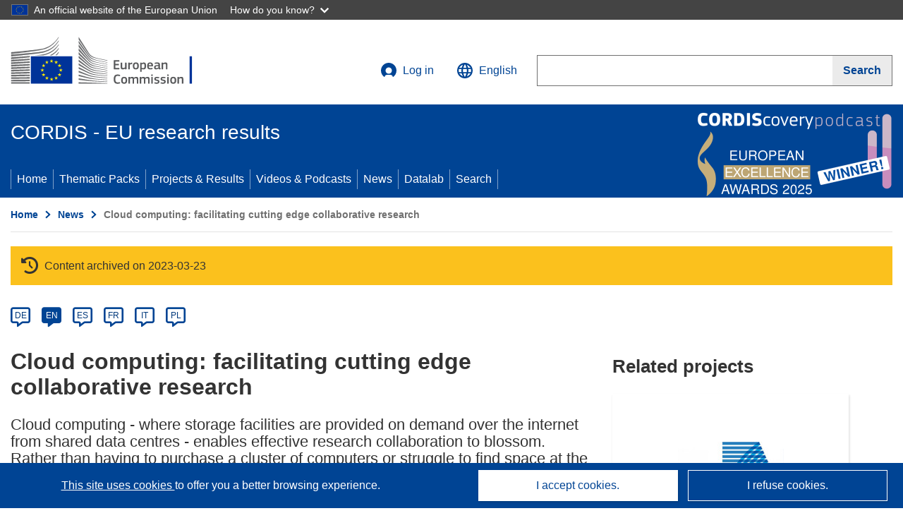

--- FILE ---
content_type: application/javascript; charset=utf-8
request_url: https://analytics.webanalytics.op.europa.eu/containers/f0483949-d65d-4b24-a9ff-82b5105d06fe.js?use_secure_cookies
body_size: 90020
content:
/**
 * All rights reserved to Piwik PRO, Poland, since 2015
 */

(function(stg,initial){stg=window.sevenTag=stg||{};stg.variables=initial.variables;stg.triggers=initial.triggers;stg.tags=initial.tags;stg.configuration=initial.configuration;stg.consentSettings=initial.consentSettings;stg.consentTemplatesSettings=initial.consentTemplatesSettings;}(window.sevenTag,{"variables":[{"id":"8157f9a3-a607-40b4-bc9b-ad018411838d","name":"JS - pageViewFilter_404_and_botInfo_-1_0","type":{"collector_name":"custom_javascript"},"value":"function() {\n  // 1. Inicializamos valores por defecto \n  var valWebdriver = -1;\n  var valPlugins = -1;\n  var is404ErrorPage = false;\n  \n  try {\n      // 2. Datos del Navegador\n      if (typeof navigator !== 'undefined') {\n          // Si existe la propiedad, guardamos su valor (true/false), si no, se queda en -1\n          if ('webdriver' in navigator) {\n              valWebdriver = navigator.webdriver;\n          }\n          \n          if (navigator.plugins) {\n              valPlugins = navigator.plugins.length;\n          }\n      }\n\n      // 3. Detección de página de error 404\n      var w_error_status_code = document.querySelector('[name=\"DCSext.w_error_status_code\"]');\n      if (w_error_status_code) {\n          var statusCode = w_error_status_code.getAttribute('content');\n          if (statusCode === '404') {\n              is404ErrorPage = true;\n          }\n      }\n\n  } catch (e) {\n      console.warn(\"Error en el script de detección:\", e);\n  } // <-- Aquí faltaba cerrar el try\n  \n  // 4. Lógica de retorno\n  // NOTA: valWebdriver será 'true' si es un bot detectado. \n  // Ajusta esta lógica según lo que realmente quieras filtrar.\n  if (valWebdriver === -1 && valPlugins === 0 && is404ErrorPage) {  \n      return true;\n  } else {\n      return false;\n  }\n}","options":[],"virtual":false,"metaSiteId":null},{"id":"6bd6e813-900d-4ed7-981b-79257be94f89","name":"JS - botInfo","type":{"collector_name":"custom_javascript"},"value":"function() {\n    // Definimos variables con valor por defecto -1\n    var valWebdriver = -1;\n    var valPlugins = -1;\n    var valHardware = -1;\n    var valMemory = -1;\n    var valPlatform = -1;\n\n    // 1. Webdriver (Detecta automatización)\n    try {\n        if (navigator && typeof navigator.webdriver !== 'undefined') {\n            valWebdriver = navigator.webdriver;\n        }\n    } catch (e) { valWebdriver = -1; }\n\n    // 2. Plugins\n    try {\n        if (navigator && navigator.plugins) {\n            valPlugins = navigator.plugins.length;\n        }\n    } catch (e) { valPlugins = -1; }\n\n    // 3. Hardware Concurrency (Núcleos lógicos de CPU)\n    try {\n        if (navigator && typeof navigator.hardwareConcurrency !== 'undefined') {\n            valHardware = navigator.hardwareConcurrency;\n        }\n    } catch (e) { valHardware = -1; }\n\n    // 4. Device Memory (RAM aproximada en GB)\n    try {\n        if (navigator && typeof navigator.deviceMemory !== 'undefined') {\n            valMemory = navigator.deviceMemory;\n        }\n    } catch (e) { valMemory = -1; }\n\n    // 5. Platform (Sistema operativo / Arquitectura)\n    try {\n        if (navigator && typeof navigator.platform !== 'undefined') {\n            valPlatform = navigator.platform;\n        }\n    } catch (e) { valPlatform = -1; }\n\n    // Retorno final concatenado\n    return valWebdriver + \";\" + valPlugins + \";\" + valHardware + \";\" + valMemory + \";\" + valPlatform + \";\";\n}","options":[],"virtual":false,"metaSiteId":null},{"id":"fdd238ca-ff28-4d83-8bdb-dc31a70b55d6","name":"W - DCSext.w_error_status_code","type":{"collector_name":"custom_javascript"},"value":"function() {\n  var elem = document.querySelector('[name=\"DCSext.w_error_status_code\"]');\n  if (elem) {\n   \treturn elem.getAttribute('content').substr(0, 250);\n  }\n  else {\n    return 0;\n  }\n}\n\n","options":[],"virtual":false,"metaSiteId":null},{"id":"297b3230-515e-437c-92ba-3d9f4bf3e7cf","name":"dataLayer datalab_object_id","type":{"collector_name":"data_layer"},"value":"datavis_object_id","options":[],"virtual":false,"metaSiteId":null},{"id":"044291f1-03c3-493b-b55e-01fd2e64dcc4","name":"dataLayer datalab_layer","type":{"collector_name":"data_layer"},"value":"datavis_layer","options":[],"virtual":false,"metaSiteId":null},{"id":"4b35a9ea-aeed-4c40-82cb-5da366c47362","name":"dataLayer datalab_group","type":{"collector_name":"data_layer"},"value":"datavis_group","options":[],"virtual":false,"metaSiteId":null},{"id":"7d3d86b3-6526-4ca4-9d9d-189ca455b752","name":"dataLayer datalab_basemap","type":{"collector_name":"data_layer"},"value":"datavis_basemap","options":[],"virtual":false,"metaSiteId":null},{"id":"6d521932-2c71-46a9-a517-e553073ca7c6","name":"dataLayer datalab_action","type":{"collector_name":"data_layer"},"value":"datavis_action","options":[],"virtual":false,"metaSiteId":null},{"id":"75f75edf-7c46-4795-ac81-11b533bc05ea","name":"URL param etrans","type":{"collector_name":"url"},"value":"parameter","options":{"parameter_name":"etrans"},"virtual":false,"metaSiteId":null},{"id":"2f4ffde7-a001-4164-b24b-1b944ba18761","name":"Parameter - Query (q)","type":{"collector_name":"url"},"value":"parameter","options":{"parameter_name":"q"},"virtual":false,"metaSiteId":null},{"id":"1fbdc671-18d9-4a5a-8f67-a97d2ee01f0c","name":"W - stats_fields_science","type":{"collector_name":"custom_javascript"},"value":"function() {\n  var elem = document.querySelector('[name=\"stats_fields_science\"]');\n  if (elem) {\n   \treturn elem.getAttribute('content').substr(0, 250);\n  };\n}\n","options":[],"virtual":false,"metaSiteId":null},{"id":"4589181a-4837-4111-9260-f490c4048f59","name":"W - stats_nature","type":{"collector_name":"custom_javascript"},"value":"function() {\n  var bookletItems = document.querySelector('[name=\"stats_nature\"]');\n  if (bookletItems) {\n   \treturn bookletItems.getAttribute('content').substr(0, 250);\n  };\n}\n","options":[],"virtual":false,"metaSiteId":null},{"id":"e246b3f4-b687-476f-b76e-960851376d0f","name":"W - stats_domain","type":{"collector_name":"custom_javascript"},"value":"function() {\n  var bookletItems = document.querySelector('[name=\"stats_domain\"]');\n  if (bookletItems) {\n   \treturn bookletItems.getAttribute('content').substr(0, 250);\n  };\n}\n","options":[],"virtual":false,"metaSiteId":null},{"id":"6adc1ff7-177e-4382-a184-577a98ac9c43","name":"W - DCSext.w_oss_query","type":{"collector_name":"custom_javascript"},"value":"function() {\n  var elem = document.querySelector('[name=\"DCSext.w_oss_query\"]');\n  if (elem) {\n   \treturn elem.getAttribute('content').substr(0, 250);\n  };\n}\n","options":[],"virtual":false,"metaSiteId":null},{"id":"8ea63a84-4f7e-4144-a48b-79a5e883d63e","name":"W - DCSext.w_error_type","type":{"collector_name":"custom_javascript"},"value":"function() {\n  var elem = document.querySelector('[name=\"DCSext.w_error_type\"]');\n  if (elem) {\n   \treturn elem.getAttribute('content').substr(0, 250);\n  };\n}\n","options":[],"virtual":false,"metaSiteId":null},{"id":"7cf56eba-f7da-4134-907c-8d4278b8e7fc","name":"W - DCSext.w_ne_country","type":{"collector_name":"custom_javascript"},"value":"function() {\n  var elem = document.querySelector('[name=\"DCSext.w_ne_country\"]');\n  if (elem) {\n   \treturn elem.getAttribute('content').substr(0, 250);\n  };\n}\n","options":[],"virtual":false,"metaSiteId":null},{"id":"3c8b366d-330a-4eb7-a4e0-039950715f68","name":"W - DCSext.w_ne_source","type":{"collector_name":"custom_javascript"},"value":"function() {\n  var elem = document.querySelector('[name=\"DCSext.w_ne_source\"]');\n  if (elem) {\n   \treturn elem.getAttribute('content').substr(0, 250);\n  };\n}\n","options":[],"virtual":false,"metaSiteId":null},{"id":"2e510a16-709c-47e7-8184-be6da7ee8525","name":"W - DCSext.w_pro_coor_country","type":{"collector_name":"custom_javascript"},"value":"function() {\n  var elem = document.querySelector('[name=\"DCSext.w_pro_coor_country\"]');\n  if (elem) {\n   \treturn elem.getAttribute('content').substr(0, 250);\n  };\n}\n","options":[],"virtual":false,"metaSiteId":null},{"id":"225771a0-fbbf-44b5-8aa8-364766b604d5","name":"W - DCSext.w_pro_funding","type":{"collector_name":"custom_javascript"},"value":"function() {\n  var elem = document.querySelector('[name=\"DCSext.w_pro_funding\"]');\n  if (elem) {\n   \treturn elem.getAttribute('content').substr(0, 250);\n  };\n}\n","options":[],"virtual":false,"metaSiteId":null},{"id":"7046b277-96d3-44f7-bb7e-651056c3b89c","name":"W - DCSext.w_pro_subprog_area","type":{"collector_name":"custom_javascript"},"value":"function() {\n  var elem = document.querySelector('[name=\"DCSext.w_pro_subprog_area\"]');\n  if (elem) {\n   \treturn elem.getAttribute('content').substr(0, 250);\n  };\n}\n","options":[],"virtual":false,"metaSiteId":null},{"id":"83285034-69da-48ad-ac97-66a930b180d0","name":"W - DCSext.w_pro_prog","type":{"collector_name":"custom_javascript"},"value":"function() {\n  var elem = document.querySelector('[name=\"DCSext.w_pro_prog\"]');\n  if (elem) {\n   \treturn elem.getAttribute('content').substr(0, 250);\n  };\n}\n","options":[],"virtual":false,"metaSiteId":null},{"id":"2772af3c-492a-4c2b-be08-7c1d0d4ed003","name":"Document - Referrer","type":{"collector_name":"document"},"value":"referrer","options":[],"virtual":false,"metaSiteId":null},{"id":"ef8056ce-6ac1-4f96-9136-f2ec236370cd","name":"datalayer fields_science","type":{"collector_name":"data_layer"},"value":"fields_science","options":[],"virtual":false,"metaSiteId":null},{"id":"a6a3a20a-0ced-419b-94b1-5a519a7afe40","name":"datalayer nature","type":{"collector_name":"data_layer"},"value":"nature","options":[],"virtual":false,"metaSiteId":null},{"id":"96d45edb-b07e-488f-a526-ea18d22b4ee7","name":"dataLayer event","type":{"collector_name":"data_layer"},"value":"event","options":[],"virtual":false,"metaSiteId":null},{"id":"70f0fca6-ee70-460b-b19b-438c546931a1","name":"datalayer DET_format","type":{"collector_name":"data_layer"},"value":"format","options":[],"virtual":false,"metaSiteId":null},{"id":"10fb01b8-5084-4eb6-853c-6c8505992d5d","name":"datalayer DET_search_query","type":{"collector_name":"data_layer"},"value":"search_query","options":[],"virtual":false,"metaSiteId":null},{"id":"c946eb00-0a77-4f0b-921f-182bfa42488d","name":"datalayer oss_type JS","type":{"collector_name":"custom_javascript"},"value":"function() {\n\tvar url = window.location.href;\n\tvar expresion = 'as_ARCH=true';\n\tvar result_match = url.match(expresion);\n  \n\tvar oss_type = \"\";\n\tvar index = -1 ; \n\tif (!(typeof dataLayer === \"undefined\")) {\n    index = dataLayer.findIndex((element, index) => { \n      if (element.event === 'analytics_interaction') \n      {\n      \tif (element.oss_type != ''){\n\t\t\toss_type = element.oss_type;\n            return true;\n        } \n      }\n    }) \n    }\n\t\n\tif (index >= 0) \n\t\tif (result_match)\n        \t//console.log(\"OSS_TYPE_JS_\" +oss_type + \"_archived\");\n\t\t\treturn oss_type + \"_archived\"\n\t\telse \n        \t//console.log(\"OSS_TYPE_JS_\" +oss_type + \"_archived\");\n\t\t\treturn oss_type\n\telse\n        //console.log(\"OSS_TYPE_JS_\" + \"N/A\");\n\t\treturn \"\";\n}","options":[],"virtual":false,"metaSiteId":null},{"id":"2bae185d-19e3-43e7-a677-42a8e3c217b0","name":"datalayer DET_window_id","type":{"collector_name":"data_layer"},"value":"window_id","options":[],"virtual":false,"metaSiteId":null},{"id":"a7efda02-052b-453b-8bb4-18aa87e65a3d","name":"datalayer DET_button_id","type":{"collector_name":"data_layer"},"value":"button_id","options":[],"virtual":false,"metaSiteId":null},{"id":"f57a8f83-a4aa-4d7f-807b-b7ef57ef3d05","name":"W - WT.oss_r","type":{"collector_name":"custom_javascript"},"value":"function() {\n  var resultsNumber = document.querySelector('[name=\"WT.oss_r\"]');\n  if (resultsNumber) {\n   \treturn resultsNumber.getAttribute('content').replace(/[\\W_]+/g,\" \").substr(0, 250);\n  };\n}\n","options":[],"virtual":false,"metaSiteId":null},{"id":"422c1621-7aed-4263-a600-eb1fb552b3e4","name":"W - WT.cg_s","type":{"collector_name":"custom_javascript"},"value":"function() {\n  var contentSubGroup = document.querySelector('[name=\"WT.cg_s\"]');\n  if (contentSubGroup) {\n   \treturn contentSubGroup.getAttribute('content').substr(0, 220);\n  };\n}\n","options":[],"virtual":false,"metaSiteId":null},{"id":"fee78716-ec6f-455a-9436-88a616f19e56","name":"W - WT.cg_n","type":{"collector_name":"custom_javascript"},"value":"function() {\n  var contentGroup = document.querySelector('[name=\"WT.cg_n\"]');\n  if (contentGroup) {\n   \treturn contentGroup.getAttribute('content').replace(/[\\W_]+/g,\" \").substr(0, 250);\n  };\n}\n","options":[],"virtual":false,"metaSiteId":null},{"id":"8b287265-bc4d-4bf8-b248-00217719ea28","name":"W - DCSext.w_user_aut","type":{"collector_name":"custom_javascript"},"value":"function() {\n  var userAut = document.querySelector('[name=\"DCSext.w_user_aut\"]');\n  \n  if (userAut) {\n   \treturn userAut.getAttribute('content').substr(0, 250);\n  };\n}","options":[],"virtual":false,"metaSiteId":null},{"id":"03ee7351-b5b2-40e9-9884-08d6cbd44f62","name":"W - DCSext.w_rcn_type","type":{"collector_name":"custom_javascript"},"value":"function() {\n  var contentType = document.querySelector('[name=\"DCSext.w_rcn_type\"]');\n  if (contentType) {\n   \treturn contentType.getAttribute('content').replace(/[\\W_]+/g,\" \").substr(0, 250);\n  };\n}\n","options":[],"virtual":false,"metaSiteId":null},{"id":"ff984ecb-16b0-4ede-94a1-3b6af517067c","name":"W - DCSext.w_rcn","type":{"collector_name":"custom_javascript"},"value":"function() {\n  var number = document.querySelector('[name=\"DCSext.w_rcn\"]');\n  if (number) {\n   \treturn number.getAttribute('content').replace(/[\\W_]+/g,\" \").substr(0, 250);\n  };\n}\n","options":[],"virtual":false,"metaSiteId":null},{"id":"aff43fcd-1660-4588-acf6-52ba3967a226","name":"W - DCSext.w_oss_type","type":{"collector_name":"custom_javascript"},"value":"function() {\n  var searchType = document.querySelector('[name=\"DCSext.w_oss_type\"]');\n  if (searchType) {\n   \treturn searchType.getAttribute('content').replace(/[\\W_]+/g,\" \").substr(0, 250);\n  };\n}\n","options":[],"virtual":false,"metaSiteId":null},{"id":"6d08fba4-c84a-411b-8ff4-fdc4b3bed5b0","name":"W - DCSext.w_oss_page","type":{"collector_name":"custom_javascript"},"value":"function() {\n  var searchPage = document.querySelector('[name=\"DCSext.w_oss_page\"]');\n  if (searchPage) {\n   \treturn searchPage.getAttribute('content').replace(/[\\W_]+/g,\" \").substr(0, 250);\n  };\n}\n","options":[],"virtual":false,"metaSiteId":null},{"id":"91b87644-d5c8-4172-a556-e2b1a5a6a682","name":"W - DCSext.w_legal_name","type":{"collector_name":"custom_javascript"},"value":"function() {\n  var legalName = document.querySelector('[name=\"DCSext.w_legal_name\"]');\n  if (legalName) {\n   \treturn legalName.getAttribute('content').replace(/[\\W_]+/g,\" \").substr(0, 250);\n  };\n}\n","options":[],"virtual":false,"metaSiteId":null},{"id":"be96dd45-e967-4380-b13b-86db06f23176","name":"W - DCSext.w_lang","type":{"collector_name":"custom_javascript"},"value":"function() {\n  var language = document.querySelector('[name=\"DCSext.w_lang\"]');\n  if (language) {\n   \treturn language.getAttribute('content').replace(/[\\W_]+/g,\" \").substr(0, 250);\n  };\n}\n","options":[],"virtual":false,"metaSiteId":null},{"id":"f23fec66-f00c-4843-931e-ee9f802c7d80","name":"W - DCSext.w_collection","type":{"collector_name":"custom_javascript"},"value":"function() {\n  var collection = document.querySelector('[name=\"DCSext.w_collection\"]');\n  if (collection) {\n   \treturn collection.getAttribute('content').replace(/[\\W_]+/g,\" \").substr(0, 250);\n  };\n}\n","options":[],"virtual":false,"metaSiteId":null},{"id":"ea6f2518-53dc-4346-bc89-d2e318c81e22","name":"W - DCSext.w_booklet_items","type":{"collector_name":"custom_javascript"},"value":"function() {\n  var bookletItems = document.querySelector('[name=\"DCSext.w_booklet_items\"]');\n  if (bookletItems) {\n   \treturn bookletItems.getAttribute('content').replace(/[\\W_]+/g,\" \").substr(0, 250);\n  };\n}\n","options":[],"virtual":false,"metaSiteId":null},{"id":"41c682f4-0a77-4baa-96e3-afef0d4cda14","name":"datalayer lang","type":{"collector_name":"data_layer"},"value":"lang","options":[],"virtual":false,"metaSiteId":null},{"id":"2bb25e2e-3091-43a5-9b70-e129fb225dd5","name":"datalayer domain","type":{"collector_name":"data_layer"},"value":"domain","options":[],"virtual":false,"metaSiteId":null},{"id":"f9fe6cf9-3cb7-4918-aee7-1ac659331766","name":"datalayer content_group","type":{"collector_name":"data_layer"},"value":"content_group","options":[],"virtual":false,"metaSiteId":null},{"id":"f97fbffc-61ea-47ed-940d-e1298293edc2","name":"datalayer collection","type":{"collector_name":"data_layer"},"value":"collection","options":[],"virtual":false,"metaSiteId":null},{"id":"43588f07-f66c-404a-a41a-8546bd0d7431","name":"datalayer rcn_type","type":{"collector_name":"data_layer"},"value":"rcn_type","options":[],"virtual":false,"metaSiteId":null},{"id":"af825ce9-6622-42f6-a113-d0fd92582138","name":"datalayer sub_content_group","type":{"collector_name":"data_layer"},"value":"sub_content_group","options":[],"virtual":false,"metaSiteId":null},{"id":"9998e8b1-7b11-4266-a5d7-5a27c3a33a4b","name":"datalayer rcn_number","type":{"collector_name":"data_layer"},"value":"rcn_number","options":[],"virtual":false,"metaSiteId":null},{"id":"0d613c5a-4008-41aa-902c-042ea4e046e5","name":"datalayer user_auth","type":{"collector_name":"data_layer"},"value":"user_auth","options":[],"virtual":false,"metaSiteId":null},{"id":"7f45947c-02ed-4544-ab73-5f0c46daab4c","name":"datalayer programme","type":{"collector_name":"data_layer"},"value":"programme","options":[],"virtual":false,"metaSiteId":null},{"id":"7f3a7fe8-2ebd-4010-a563-856db721a782","name":"datalayer sub_programme","type":{"collector_name":"data_layer"},"value":"sub_programme","options":[],"virtual":false,"metaSiteId":null},{"id":"678a3b95-67d8-4fb0-af64-7ff6263a1c52","name":"datalayer coordinator_country","type":{"collector_name":"data_layer"},"value":"coordinator_country","options":[],"virtual":false,"metaSiteId":null},{"id":"c15f5e77-e984-4887-94fc-1926e31255da","name":"datalayer funding","type":{"collector_name":"data_layer"},"value":"funding","options":[],"virtual":false,"metaSiteId":null},{"id":"c64ef86a-1bee-49af-a910-08342a39e5e4","name":"datalayer source","type":{"collector_name":"data_layer"},"value":"source","options":[],"virtual":false,"metaSiteId":null},{"id":"b79e19ef-0240-4326-81ea-8aed326a531d","name":"datalayer country","type":{"collector_name":"data_layer"},"value":"country","options":[],"virtual":false,"metaSiteId":null},{"id":"a28dc17e-5510-492f-a69e-20ef5dd3a24e","name":"datalayer error_type","type":{"collector_name":"data_layer"},"value":"error_type","options":[],"virtual":false,"metaSiteId":null},{"id":"e1b96627-7c5a-4fd1-87be-85f55d72941d","name":"datalayer booklet_items","type":{"collector_name":"data_layer"},"value":"booklet_items","options":[],"virtual":false,"metaSiteId":null},{"id":"eecea065-0088-46d0-a0f8-1fe7fafb2cb8","name":"datalayer oss_results","type":{"collector_name":"data_layer"},"value":"oss_results","options":[],"virtual":false,"metaSiteId":null},{"id":"20e4544d-4849-41f7-a6d1-1cf7a71f0b1d","name":"datalayer oss_type","type":{"collector_name":"data_layer"},"value":"oss_type","options":[],"virtual":false,"metaSiteId":null},{"id":"19df9dd1-daf6-4623-81d8-0c8104d46408","name":"datalayer oss_pagination","type":{"collector_name":"data_layer"},"value":"oss_pagination","options":[],"virtual":false,"metaSiteId":null},{"id":"b0c213c3-5a4e-4e30-ac47-95b9e6bf97aa","name":"datalayer oss_query","type":{"collector_name":"data_layer"},"value":"oss_query","options":[],"virtual":false,"metaSiteId":null},{"id":"b4ff1148-1f4a-4320-b65d-af56eef4ceaf","name":"datalayer error_code","type":{"collector_name":"data_layer"},"value":"error_code","options":[],"virtual":false,"metaSiteId":null},{"id":"ee99c19a-1614-405c-821f-ba586cf71908","name":"U - WT.rss_ev","type":{"collector_name":"url"},"value":"parameter","options":{"parameter_name":"WT.rss_ev"},"virtual":false,"metaSiteId":null},{"id":"99d7b33e-8566-4921-a07e-cb28ace46263","name":"U - WT.rss_a","type":{"collector_name":"url"},"value":"parameter","options":{"parameter_name":"WT.rss_a"},"virtual":false,"metaSiteId":null},{"id":"e21cf180-a193-48ef-ab30-664078982d4b","name":"U - WT.rss_f","type":{"collector_name":"url"},"value":"parameter","options":{"parameter_name":"WT.rss_f"},"virtual":false,"metaSiteId":null},{"id":"a364bb10-0ad1-460c-bc11-169ebce0c320","name":"U - Content ID","type":{"collector_name":"custom_javascript"},"value":"function() {\nvar myPath = window.location.pathname;\nvar expresion = '.*\\/id\\/([^\\/]*)\\/*';\nvar result = myPath.match(expresion)\n  if (result) {\n   \treturn result[1];\n  };\n}","options":[],"virtual":false,"metaSiteId":null},{"id":"207700ef-f4df-4eca-a9e8-e2e71499d3e9","name":"optedOut","type":{"collector_name":"data_layer"},"value":"optedOut","options":[],"virtual":false,"metaSiteId":null},{"id":"69533719-931e-4352-bc77-b278080b621a","name":"U - Campaign ID","type":{"collector_name":"url"},"value":"parameter","options":{"parameter_name":"WT.mc_id"},"virtual":false,"metaSiteId":null},{"id":"ac4840a4-e2c1-4a6e-9f34-02f4f5d7f6da","name":"dataLayer event_type","type":{"collector_name":"data_layer"},"value":"event_type","options":[],"virtual":false,"metaSiteId":null},{"id":"a5217f36-d3b3-447a-ab94-f1c525b1ba9a","name":"dataLayer screen_url","type":{"collector_name":"data_layer"},"value":"screen_url","options":[],"virtual":false,"metaSiteId":null},{"id":"6ff4f0fa-a975-4e9f-8ef7-869ffe90e098","name":"dataLayer screen_title","type":{"collector_name":"data_layer"},"value":"screen_title","options":[],"virtual":false,"metaSiteId":null},{"id":"18c827bd-43e2-409a-a25d-cd8b0f6b95f7","name":"View within session","type":{"collector_name":"cookie"},"value":"firstVisit","options":[],"virtual":true,"metaSiteId":null},{"id":"6fa9617f-00b8-4bed-8112-ccbb32033c74","name":"External referrer","type":{"collector_name":"url"},"value":"externalReferrer","options":[],"virtual":true,"metaSiteId":null},{"id":"028f3993-dc39-4ad1-8602-f6345c91f3bb","name":"Form Name","type":{"collector_name":"data_layer"},"value":"elementName","options":[],"virtual":true,"metaSiteId":null},{"id":"46505189-34d1-4d98-8418-bd827c3a7c57","name":"CDP Audience","type":{"collector_name":"cdp_audience"},"value":"cdpAudience","options":[],"virtual":true,"metaSiteId":null},{"id":"c98aff1e-a24a-4ab7-bad4-d7e0f056b42e","name":"History state","type":{"collector_name":"data_layer"},"value":"newHistoryState","options":[],"virtual":true,"metaSiteId":null},{"id":"42ff090e-f97c-45b5-8625-21ae26891382","name":"Page Hostname","type":{"collector_name":"url"},"value":"hostname","options":[],"virtual":true,"metaSiteId":null},{"id":"78fec807-3991-4fbc-ad57-238a6960d0b7","name":"Traffic source","type":{"collector_name":"url"},"value":"trafficSource","options":[],"virtual":true,"metaSiteId":null},{"id":"44ef5a4b-4009-4f66-8fb4-c8137c0ed1b0","name":"Old history fragment","type":{"collector_name":"data_layer"},"value":"oldHistoryFragment","options":[],"virtual":true,"metaSiteId":null},{"id":"b1504526-de0d-4c27-9ff0-1ee7734561ed","name":"Form ID","type":{"collector_name":"data_layer"},"value":"elementId","options":[],"virtual":true,"metaSiteId":null},{"id":"67ed6060-eace-4370-8ede-a083f7c909f1","name":"Page Url","type":{"collector_name":"url"},"value":"href","options":[],"virtual":true,"metaSiteId":null},{"id":"d7c47336-342d-4c9b-b35a-fa13f238ca44","name":"Form Classes","type":{"collector_name":"data_layer"},"value":"elementClasses","options":[],"virtual":true,"metaSiteId":null},{"id":"caf01b44-cdbf-4a7e-a7e8-0150744b4e32","name":"History source","type":{"collector_name":"data_layer"},"value":"historySource","options":[],"virtual":true,"metaSiteId":null},{"id":"e1e2b185-464f-4eb5-8575-feec34c5e281","name":"Page Path","type":{"collector_name":"url"},"value":"pathname","options":[],"virtual":true,"metaSiteId":null},{"id":"67f49c79-bab6-4b0f-95c8-3bf624b6398f","name":"Consents","type":{"collector_name":"data_layer"},"value":"consents","options":[],"virtual":true,"metaSiteId":null},{"id":"efc09356-e1f2-40f7-8a0a-4c454429e678","name":"Click Classes","type":{"collector_name":"data_layer"},"value":"elementClasses","options":[],"virtual":true,"metaSiteId":null},{"id":"db5a673e-dabe-4dfa-908c-d08b369d08c9","name":"Click Element","type":{"collector_name":"data_layer"},"value":"elementSelector","options":[],"virtual":true,"metaSiteId":null},{"id":"a489adb8-f2cf-4a09-8b7a-e6a048b943d7","name":"Old history state","type":{"collector_name":"data_layer"},"value":"oldHistoryState","options":[],"virtual":true,"metaSiteId":null},{"id":"c2fe42d6-2cbc-45d0-b4df-af92fdbdc2fc","name":"Leave content","type":{"collector_name":"data_layer"},"value":"edge","options":[],"virtual":true,"metaSiteId":null},{"id":"f39468e9-ae2d-4e58-9e2c-73a4d44add6f","name":"Click ID","type":{"collector_name":"data_layer"},"value":"elementId","options":[],"virtual":true,"metaSiteId":null},{"id":"a9a87b7d-d565-433d-8090-df9d80bf91f5","name":"Page Scroll","type":{"collector_name":"document"},"value":"pageScroll","options":[],"virtual":true,"metaSiteId":null},{"id":"7dead2a9-5804-4cdd-8d73-b04d338952e9","name":"Found Elements","type":{"collector_name":"data_layer"},"value":"foundElements","options":[],"virtual":true,"metaSiteId":null},{"id":"8530b589-aaac-42e4-b4c0-dfeef1360ee5","name":"Referrer","type":{"collector_name":"document"},"value":"referrer","options":[],"virtual":true,"metaSiteId":null},{"id":"efd3558a-714d-4b33-9edd-2bbeb0b5eaf7","name":"Click Url","type":{"collector_name":"data_layer"},"value":"elementUrl","options":[],"virtual":true,"metaSiteId":null},{"id":"d76335ca-0ae1-4540-8b7e-5ff7acb0d14f","name":"Returning Visitor","type":{"collector_name":"cookie"},"value":"returningVisitor","options":[],"virtual":true,"metaSiteId":null},{"id":"d462fb15-d23c-40e2-bc54-494377accccb","name":"History fragment","type":{"collector_name":"url"},"value":"hash","options":[],"virtual":true,"metaSiteId":null},{"id":"a3f51ab7-ea76-4adc-a839-a32d392df37c","name":"Campaign","type":{"collector_name":"url"},"value":"campaign","options":[],"virtual":true,"metaSiteId":null},{"id":"977a1f9d-4fdb-43bf-9549-bdf68a7b69a6","name":"Event","type":{"collector_name":"data_layer"},"value":"event","options":[],"virtual":true,"metaSiteId":null},{"id":"0e45761b-d00d-4b18-88c1-eb8fc233d3da","name":"Form Url","type":{"collector_name":"data_layer"},"value":"elementUrl","options":[],"virtual":true,"metaSiteId":null},{"id":"4a3cbab8-e239-44ca-b1c9-6c1bc5cc3fbd","name":"Time on website","type":{"collector_name":"data_layer"},"value":"timeOnWebsite","options":[],"virtual":true,"metaSiteId":null},{"id":"d3b9c231-6491-46e7-ad77-34707dad8fd9","name":"Piwik PRO Anonymization","type":{"collector_name":"piwik_anonymization"},"value":"piwik_anonymization","options":[],"virtual":true,"metaSiteId":null},{"id":"1a152af8-fd7b-4b7e-a291-bb136786a427","name":"Triggers","type":{"collector_name":"data_layer"},"value":"_triggers","options":[],"virtual":true,"metaSiteId":null}],"configuration":{"cookies_enabled":true,"app_cookies_enabled":true,"id":"f0483949-d65d-4b24-a9ff-82b5105d06fe","host":"analytics.webanalytics.op.europa.eu","delay":500,"consent_manager_privacy_templates_url":"https://analytics.webanalytics.op.europa.eu/containers/f0483949-d65d-4b24-a9ff-82b5105d06fe/privacy-templates.json","consent_manager_privacy_widgets_url":"https://analytics.webanalytics.op.europa.eu/containers/f0483949-d65d-4b24-a9ff-82b5105d06fe/privacy-widgets.json","consent_request_tracker_url":"https://analytics.webanalytics.op.europa.eu/consent/collect","cdp_api_fetch_audiences_url":"https://analytics.webanalytics.op.europa.eu/api/cdp/profiles/public/v1/app/f0483949-d65d-4b24-a9ff-82b5105d06fe/profile/{visitor_id}/audiences"},"consentSettings":{"user_mode_enabled":true,"data_anonymization_mode":"session_cookie_id","cookie_expiration_period":31536000,"cookie_domains":[],"consent_enabled":true,"data_anonymization_enabled":true,"cookie_domains_enabled":false,"cookie_stale_period":-1},"triggers":[{"id":"125eff58-655b-421f-9ad3-81a69184c700","type":"page_view","name":"All page views","conditions":[{"id":"125eff58-655b-421f-9ad3-81a69184c700","variable":"977a1f9d-4fdb-43bf-9549-bdf68a7b69a6","action":"equals","value":"stg.pageView","options":[]},{"id":"22bbf69f-00df-4e41-a2c6-c148932b1cc0","variable":"8157f9a3-a607-40b4-bc9b-ad018411838d","action":"is_false","value":null,"options":[]}],"triggers":[],"virtual":false,"metaSiteId":null,"tagIds":["90f34813-d707-4a74-8b97-c3361d9441b8"]},{"id":"b7c27ae1-7907-45a7-a555-6b7df3d2d425","type":"click","name":"Click on \"I reject cookies\"","conditions":[{"id":"b7c27ae1-7907-45a7-a555-6b7df3d2d425","variable":"977a1f9d-4fdb-43bf-9549-bdf68a7b69a6","action":"equals","value":"stg.click","options":[]},{"id":"b6c9a95e-15ff-4d49-b2ba-876950bd3fdf","variable":"efc09356-e1f2-40f7-8a0a-4c454429e678","action":"contains","value":"co-cookie-consent__button--decline","options":[]}],"triggers":[],"virtual":false,"metaSiteId":null,"tagIds":["90f34813-d707-4a74-8b97-c3361d9441b8"]},{"id":"b0bc18d9-c932-4b60-bef5-fc4f99434dec","type":"event","name":"Virtual Page","conditions":[{"id":"1d61a81b-3a36-4bb4-a7aa-0442b3e41567","variable":"977a1f9d-4fdb-43bf-9549-bdf68a7b69a6","action":"contains","value":"analytics_interaction","options":[]},{"id":"a364b179-9964-4727-9e98-f7fb6d1524fa","variable":"ac4840a4-e2c1-4a6e-9f34-02f4f5d7f6da","action":"contains","value":"screen_load","options":[]},{"id":"2def9b05-9ade-4ad5-8b8b-b18b340ee41e","variable":"207700ef-f4df-4eca-a9e8-e2e71499d3e9","action":"is_false","value":null,"options":[]}],"triggers":[],"virtual":false,"metaSiteId":null,"tagIds":["62a11883-b385-4dc5-90ca-28fb2c763aa8"]},{"id":"ccd3922e-3b5d-4073-a0a8-ee6f30ec0582","type":"event","name":"Piwik PRO Deanonymization trigger","conditions":[{"id":"ccd3922e-3b5d-4073-a0a8-ee6f30ec0582","variable":"977a1f9d-4fdb-43bf-9549-bdf68a7b69a6","action":"equals","value":"stg.consentDecisionMade","options":[]}],"triggers":[],"virtual":true,"metaSiteId":null,"tagIds":["9b4e9840-a9b6-4068-bb53-3f4523ad624f"]},{"id":"3b61fe66-1402-47ae-b75e-04b8c2f06b77","type":"event","name":"Not opted out","conditions":[{"id":"1fd3d4a6-cf8b-4681-8070-ff4a9ee6d057","variable":"207700ef-f4df-4eca-a9e8-e2e71499d3e9","action":"equals","value":"false","options":[]},{"id":"ac1c0ce1-5248-4de8-ad8d-01f12b991196","variable":"977a1f9d-4fdb-43bf-9549-bdf68a7b69a6","action":"contains","value":"optedOut","options":[]}],"triggers":[],"virtual":false,"metaSiteId":null,"tagIds":["4bff62db-e270-470b-8515-a970027f1305"]},{"id":"d3ec2d3f-5bee-4da7-addd-19040f7c1c30","type":"event","name":"Broken Link Internal","conditions":[{"id":"af3c2857-ae5d-4953-881f-fe0c6842f23b","variable":"207700ef-f4df-4eca-a9e8-e2e71499d3e9","action":"is_false","value":null,"options":[]},{"id":"10ff36e8-156e-47e8-943e-86f7ca185e5c","variable":"2772af3c-492a-4c2b-be08-7c1d0d4ed003","action":"contains","value":"cordis.europa.eu","options":[]},{"id":"42cb6322-cce0-4b18-a6fa-6f7c77f7b1c7","variable":"b4ff1148-1f4a-4320-b65d-af56eef4ceaf","action":"contains","value":"404","options":[]},{"id":"2e19278c-3556-4b3c-82ad-492bce43a044","variable":"977a1f9d-4fdb-43bf-9549-bdf68a7b69a6","action":"contains","value":"optedOut","options":[]}],"triggers":[],"virtual":false,"metaSiteId":null,"tagIds":["3848afca-c9ea-43a1-bfab-3dc5c402a358"]},{"id":"bbfdbc42-0bc4-416b-985c-6bc9bac69a28","type":"capturing_click","name":"Click - SERP","conditions":[{"id":"bbfdbc42-0bc4-416b-985c-6bc9bac69a28","variable":"977a1f9d-4fdb-43bf-9549-bdf68a7b69a6","action":"equals","value":"stg.capturingClick","options":[]},{"id":"c5cd4da3-5d41-453c-9087-5abdd874f38f","variable":"67ed6060-eace-4370-8ede-a083f7c909f1","action":"contains","value":"search?","options":[]},{"id":"96c553fe-df13-4ee5-a2db-2f31b1bca178","variable":"db5a673e-dabe-4dfa-908c-d08b369d08c9","action":"is_a_child_of","value":"app-card-search.ng-star-inserted","options":{"selector_type":"css"}},{"id":"422f5dc7-6260-46b4-832a-eb7d043c2ad7","variable":"207700ef-f4df-4eca-a9e8-e2e71499d3e9","action":"is_false","value":null,"options":[]},{"id":"1457a60b-279a-4f33-8d7e-775e08b251f6","variable":"efd3558a-714d-4b33-9edd-2bbeb0b5eaf7","action":"is_not_empty","value":null,"options":[]}],"triggers":[],"virtual":false,"metaSiteId":null,"tagIds":["69fa5417-c096-46e5-a39d-2d780c4c518c"]},{"id":"c546abd0-bed9-49a0-b70f-2d3916051f54","type":"click","name":"Click outlink","conditions":[{"id":"c546abd0-bed9-49a0-b70f-2d3916051f54","variable":"977a1f9d-4fdb-43bf-9549-bdf68a7b69a6","action":"equals","value":"stg.click","options":[]},{"id":"19559fe5-45c4-4250-a843-f0cd4423ebad","variable":"207700ef-f4df-4eca-a9e8-e2e71499d3e9","action":"is_false","value":null,"options":[]},{"id":"f151fb96-2392-440c-ac1c-c2a855637b6d","variable":"efd3558a-714d-4b33-9edd-2bbeb0b5eaf7","action":"does_not_contain","value":"cordis.europa.eu/","options":[]}],"triggers":[],"virtual":false,"metaSiteId":null,"tagIds":["719d334f-975e-4302-abfa-c900f697ab40"]},{"id":"6104ab1c-68af-43e7-826c-b9d14cc376f7","type":"click","name":"RP - Download ","conditions":[{"id":"6104ab1c-68af-43e7-826c-b9d14cc376f7","variable":"977a1f9d-4fdb-43bf-9549-bdf68a7b69a6","action":"equals","value":"stg.click","options":[]},{"id":"a2b4b135-ead9-4335-8029-758319860900","variable":"efc09356-e1f2-40f7-8a0a-4c454429e678","action":"contains","value":"o-btn o-btn--large c-btn--pdf t-margin-bottom-15","options":[]},{"id":"8e17c167-89f6-491a-942d-bad30a51bc79","variable":"f23fec66-f00c-4843-931e-ee9f802c7d80","action":"regexp","value":"projectsInfoPack|resultsPack","options":[]},{"id":"9d4c509d-8b17-4f16-a1a6-5513c3f8d143","variable":"207700ef-f4df-4eca-a9e8-e2e71499d3e9","action":"is_false","value":null,"options":[]}],"triggers":[],"virtual":false,"metaSiteId":null,"tagIds":["429718c0-92cb-4506-9daf-63ee7f9f57e1"]},{"id":"ed3f8405-8ae5-4e1d-b746-c8bfce453409","type":"click","name":"RP - Print","conditions":[{"id":"ed3f8405-8ae5-4e1d-b746-c8bfce453409","variable":"977a1f9d-4fdb-43bf-9549-bdf68a7b69a6","action":"equals","value":"stg.click","options":[]},{"id":"5e2f0e43-48ec-482e-9533-19da3f58dd51","variable":"efc09356-e1f2-40f7-8a0a-4c454429e678","action":"contains","value":"o-btn o-btn--large c-btn--print c-link-btn","options":[]},{"id":"40d48f39-f835-4976-a436-8188119b9c4b","variable":"f23fec66-f00c-4843-931e-ee9f802c7d80","action":"regexp","value":"projectsInfoPack|resultsPack","options":[]},{"id":"f6f052d9-6d9c-4348-9416-dc67dc7f3d76","variable":"207700ef-f4df-4eca-a9e8-e2e71499d3e9","action":"is_false","value":null,"options":[]}],"triggers":[],"virtual":false,"metaSiteId":null,"tagIds":["429718c0-92cb-4506-9daf-63ee7f9f57e1"]},{"id":"aacb4e91-ea3b-49f9-8dad-9408894d5a87","type":"click","name":"RP - XML","conditions":[{"id":"aacb4e91-ea3b-49f9-8dad-9408894d5a87","variable":"977a1f9d-4fdb-43bf-9549-bdf68a7b69a6","action":"equals","value":"stg.click","options":[]},{"id":"4888fbbc-aabc-4168-80f2-a343f42e5550","variable":"efd3558a-714d-4b33-9edd-2bbeb0b5eaf7","action":"contains","value":"format=xml","options":[]},{"id":"5e23ba48-6558-44bd-a949-c5b066ca6245","variable":"efc09356-e1f2-40f7-8a0a-4c454429e678","action":"contains","value":"o-btn o-btn--small c-btn--xml c-link-btn","options":[]},{"id":"0104a798-ebd0-411f-8cf4-59d603a33c7b","variable":"207700ef-f4df-4eca-a9e8-e2e71499d3e9","action":"is_false","value":null,"options":[]},{"id":"058bc806-6cb6-4d27-81f9-67c94f1b3d27","variable":"f23fec66-f00c-4843-931e-ee9f802c7d80","action":"regexp","value":"projectsInfoPack|resultsPack","options":[]}],"triggers":[],"virtual":false,"metaSiteId":null,"tagIds":["429718c0-92cb-4506-9daf-63ee7f9f57e1"]},{"id":"db364664-af91-4002-88ae-178bdf40213e","type":"click","name":"RP - Subscribe","conditions":[{"id":"db364664-af91-4002-88ae-178bdf40213e","variable":"977a1f9d-4fdb-43bf-9549-bdf68a7b69a6","action":"equals","value":"stg.click","options":[]},{"id":"cd160241-afbd-4f5f-a2d9-92560fe3c75b","variable":"efc09356-e1f2-40f7-8a0a-4c454429e678","action":"contains","value":"o-btn o-btn--large c-link-btn","options":[]},{"id":"6105aac9-a303-4ccb-a210-8b26b0ec0ea3","variable":"207700ef-f4df-4eca-a9e8-e2e71499d3e9","action":"is_false","value":null,"options":[]},{"id":"037fe0a4-7a59-426f-8a4d-5414831fdb4a","variable":"efd3558a-714d-4b33-9edd-2bbeb0b5eaf7","action":"contains","value":"/subscriptions/","options":[]},{"id":"43b8d0a7-f7c3-456d-a90e-5230efe1eda1","variable":"f23fec66-f00c-4843-931e-ee9f802c7d80","action":"regexp","value":"projectsInfoPack|resultsPack","options":[]}],"triggers":[],"virtual":false,"metaSiteId":null,"tagIds":["429718c0-92cb-4506-9daf-63ee7f9f57e1"]},{"id":"3afd517a-6f61-47fd-a0c0-ee790b956fe2","type":"capturing_click","name":"Click DET - Download displayed result","conditions":[{"id":"3afd517a-6f61-47fd-a0c0-ee790b956fe2","variable":"977a1f9d-4fdb-43bf-9549-bdf68a7b69a6","action":"equals","value":"stg.capturingClick","options":[]},{"id":"22ec074d-897d-4713-817b-e3390016e502","variable":"207700ef-f4df-4eca-a9e8-e2e71499d3e9","action":"is_false","value":null,"options":[]},{"id":"352fc7ac-b1cd-49f6-ba3d-b86ff6a3ef88","variable":"db5a673e-dabe-4dfa-908c-d08b369d08c9","action":"matches","value":"a.c-search-tool__btn--sub[href*=\"format=\"]","options":{"selector_type":"css"}}],"triggers":[],"virtual":false,"metaSiteId":null,"tagIds":["5f7f4ef4-6113-4b2c-918a-f7e7d8ab8ca2"]},{"id":"2c0f2f24-4dc4-4323-bd42-efb59d750ef4","type":"event","name":"Datalayer DET window","conditions":[{"id":"f5fa891a-64f2-4fc4-a77c-4e6f4971527a","variable":"207700ef-f4df-4eca-a9e8-e2e71499d3e9","action":"is_false","value":null,"options":[]},{"id":"32fee1d4-fe94-42bd-aba2-a3c476c15669","variable":"977a1f9d-4fdb-43bf-9549-bdf68a7b69a6","action":"contains","value":"analytics_interaction","options":[]},{"id":"f7b2cf52-eb26-472e-a9f7-371098fe6aa2","variable":"2bae185d-19e3-43e7-a677-42a8e3c217b0","action":"starts_with","value":"DET","options":[]},{"id":"16213315-15a0-412d-8d63-d88f4a1b5d49","variable":"ac4840a4-e2c1-4a6e-9f34-02f4f5d7f6da","action":"equals","value":"modal_window","options":[]}],"triggers":[],"virtual":false,"metaSiteId":null,"tagIds":["d2a624a3-32cf-4647-8119-25c0f9682816"]},{"id":"c0846467-bf26-466b-8ef5-42ffbbd7a528","type":"event","name":"Datalayer DET click","conditions":[{"id":"9cbfc91b-570b-4390-95b5-543786a895ac","variable":"977a1f9d-4fdb-43bf-9549-bdf68a7b69a6","action":"contains","value":"analytics_interaction","options":[]},{"id":"88581ea9-561f-4d62-9d6b-f3678cab8904","variable":"ac4840a4-e2c1-4a6e-9f34-02f4f5d7f6da","action":"equals","value":"click","options":[]},{"id":"c64bcd8f-54b2-45d0-ac45-fa47b7a8c2d6","variable":"a7efda02-052b-453b-8bb4-18aa87e65a3d","action":"starts_with","value":"DET_","options":[]},{"id":"bd5415d5-58f9-4781-9362-792dbe0b41bb","variable":"207700ef-f4df-4eca-a9e8-e2e71499d3e9","action":"is_false","value":null,"options":[]}],"triggers":[],"virtual":false,"metaSiteId":null,"tagIds":["d2a624a3-32cf-4647-8119-25c0f9682816"]},{"id":"cb7fdb83-68bb-4102-8f6a-b02c2cc33dd5","type":"event","name":"Datalab - Event","conditions":[{"id":"7d5c2a1d-eca9-460b-a3fd-6d24ef68e895","variable":"977a1f9d-4fdb-43bf-9549-bdf68a7b69a6","action":"contains","value":"analytics_interaction","options":[]},{"id":"daceef22-971b-48e3-a78a-d003c58d6b08","variable":"ac4840a4-e2c1-4a6e-9f34-02f4f5d7f6da","action":"contains","value":"datavis","options":[]},{"id":"0e020494-c54f-471a-a9af-d517721603ed","variable":"a5217f36-d3b3-447a-ab94-f1c525b1ba9a","action":"contains","value":"/datalab/","options":[]},{"id":"d0f24b4e-f861-4192-ad8f-62c4167dc952","variable":"207700ef-f4df-4eca-a9e8-e2e71499d3e9","action":"is_false","value":null,"options":[]}],"triggers":[],"virtual":false,"metaSiteId":null,"tagIds":["3837b9d7-30a0-42e4-b8f6-5eaf28a3db45"]},{"id":"26b9f65b-23c6-4157-bbf2-d710e907e23f","type":"event","name":"Datalab - Page View","conditions":[{"id":"e9ddce2f-d2d4-432a-9adf-298ecb7f7ff9","variable":"207700ef-f4df-4eca-a9e8-e2e71499d3e9","action":"is_false","value":null,"options":[]},{"id":"4a555421-0167-4db4-8c38-3ea5c57d1ec8","variable":"977a1f9d-4fdb-43bf-9549-bdf68a7b69a6","action":"contains","value":"analytics_interaction","options":[]},{"id":"6545e918-c6e4-435d-b28d-2a6648574ff6","variable":"ac4840a4-e2c1-4a6e-9f34-02f4f5d7f6da","action":"contains","value":"screen_load","options":[]},{"id":"019ece8e-5786-4a95-b86e-c59fbf70b55e","variable":"a5217f36-d3b3-447a-ab94-f1c525b1ba9a","action":"contains","value":"/datalab/","options":[]}],"triggers":[],"virtual":false,"metaSiteId":null,"tagIds":["25efa76c-f214-45ba-9a42-5bf0557a95de"]},{"id":"f2698b98-65f3-4166-a017-2c36aad11a20","type":"click","name":"Click - Generate Booklet","conditions":[{"id":"f2698b98-65f3-4166-a017-2c36aad11a20","variable":"977a1f9d-4fdb-43bf-9549-bdf68a7b69a6","action":"equals","value":"stg.click","options":[]},{"id":"2dd17655-2285-43f0-8236-a098e6c3c1e0","variable":"207700ef-f4df-4eca-a9e8-e2e71499d3e9","action":"is_false","value":null,"options":[]},{"id":"2c078fe6-43a7-47c2-a764-79191a5bc45e","variable":"f39468e9-ae2d-4e58-9e2c-73a4d44add6f","action":"contains","value":"ppas-booklet_generate","options":[]},{"id":"7832adbc-b191-4038-afa8-c8df5ad655e3","variable":"fee78716-ec6f-455a-9436-88a616f19e56","action":"contains","value":"My booklet","options":[]}],"triggers":[],"virtual":false,"metaSiteId":null,"tagIds":["f18c28ce-92d3-462e-a84a-486b2aefbeba"]},{"id":"e69aeead-748d-45fa-87b3-25944b5fb5ed","type":"click","name":"Click - Clear Booklet","conditions":[{"id":"e69aeead-748d-45fa-87b3-25944b5fb5ed","variable":"977a1f9d-4fdb-43bf-9549-bdf68a7b69a6","action":"equals","value":"stg.click","options":[]},{"id":"b7060615-2f78-4143-9214-955965c76033","variable":"207700ef-f4df-4eca-a9e8-e2e71499d3e9","action":"is_false","value":null,"options":[]},{"id":"8b73efc2-b131-4d44-a311-7ad653e8c452","variable":"f39468e9-ae2d-4e58-9e2c-73a4d44add6f","action":"contains","value":"ppas-booklet_clear","options":[]},{"id":"b76389ce-88ea-4112-a0b1-1a710140f68e","variable":"fee78716-ec6f-455a-9436-88a616f19e56","action":"contains","value":"My booklet","options":[]}],"triggers":[],"virtual":false,"metaSiteId":null,"tagIds":["f18c28ce-92d3-462e-a84a-486b2aefbeba"]},{"id":"8fae5b98-de53-4c6b-9339-0043f480770d","type":"click","name":"Click - Booklet download","conditions":[{"id":"8fae5b98-de53-4c6b-9339-0043f480770d","variable":"977a1f9d-4fdb-43bf-9549-bdf68a7b69a6","action":"equals","value":"stg.click","options":[]},{"id":"791cc703-ff90-4204-b6c2-5ebfbe1beae7","variable":"efd3558a-714d-4b33-9edd-2bbeb0b5eaf7","action":"contains","value":"/api/booklet","options":[]},{"id":"5b8a5970-6682-4006-bb5d-dc962028b46d","variable":"fee78716-ec6f-455a-9436-88a616f19e56","action":"contains","value":"My booklet","options":[]},{"id":"c817f113-7264-4b1a-acf3-d93f46e7924f","variable":"207700ef-f4df-4eca-a9e8-e2e71499d3e9","action":"is_false","value":null,"options":[]}],"triggers":[],"virtual":false,"metaSiteId":null,"tagIds":["f18c28ce-92d3-462e-a84a-486b2aefbeba"]},{"id":"7fbc9eec-02f8-4115-83e4-30a4d334368b","type":"event","name":"SPA etrans","conditions":[{"id":"a5bc4de5-0d20-4b4f-ba9d-48efc273bfe8","variable":"977a1f9d-4fdb-43bf-9549-bdf68a7b69a6","action":"equals","value":"stg.debouncedHistory","options":[]},{"id":"2887ed76-29ab-427a-aefb-2d12c9d18b1c","variable":"207700ef-f4df-4eca-a9e8-e2e71499d3e9","action":"is_false","value":null,"options":[]},{"id":"adcf416a-7f90-4ea0-9003-3880df7e2fa0","variable":"75f75edf-7c46-4795-ac81-11b533bc05ea","action":"is_not_empty","value":null,"options":[]}],"triggers":[],"virtual":false,"metaSiteId":null,"tagIds":["277c7a64-a5fd-4ff2-a277-ea39624f2c49"]},{"id":"540fe0b2-233b-4e89-8722-f3058ab95db3","type":"page_view","name":"Heatmaps enabler trigger","conditions":[{"id":"540fe0b2-233b-4e89-8722-f3058ab95db3","variable":"977a1f9d-4fdb-43bf-9549-bdf68a7b69a6","action":"equals","value":"stg.pageView","options":[]}],"triggers":[],"virtual":true,"metaSiteId":null,"tagIds":["de5e6b1a-659d-4b32-9533-8ea224e25420"]},{"id":"8940da1c-0877-4d3f-a847-1df4320eb4a5","type":"click","name":"Heatmap - Projects (Results in brief)","conditions":[{"id":"8940da1c-0877-4d3f-a847-1df4320eb4a5","variable":"977a1f9d-4fdb-43bf-9549-bdf68a7b69a6","action":"equals","value":"stg.click","options":[]},{"id":"c0288124-12cb-425b-999c-d40094124dac","variable":"207700ef-f4df-4eca-a9e8-e2e71499d3e9","action":"is_false","value":null,"options":[]},{"id":"541bbd8e-4e03-4988-bda4-5c3019f98e2a","variable":"67ed6060-eace-4370-8ede-a083f7c909f1","action":"regexp","value":"/article\\/id\\/(174958|429634|183054|457735)","options":[]}],"triggers":[],"virtual":false,"metaSiteId":null,"tagIds":["23b8950d-3cee-461b-93c9-7148fc0207fe"]},{"id":"65d91ad1-5042-4cc8-8be3-603dae9e5581","type":"click","name":"Heatmap - about CORDIS","conditions":[{"id":"65d91ad1-5042-4cc8-8be3-603dae9e5581","variable":"977a1f9d-4fdb-43bf-9549-bdf68a7b69a6","action":"equals","value":"stg.click","options":[]},{"id":"a1ce930d-d008-4392-80a3-b269f3914fbf","variable":"207700ef-f4df-4eca-a9e8-e2e71499d3e9","action":"is_false","value":null,"options":[]},{"id":"a7c285d3-7423-4eb7-8d2e-1ee247351a38","variable":"67ed6060-eace-4370-8ede-a083f7c909f1","action":"equals","value":"https://cordis.europa.eu/about","options":[]}],"triggers":[],"virtual":false,"metaSiteId":null,"tagIds":["23b8950d-3cee-461b-93c9-7148fc0207fe"]},{"id":"98dd211d-aab6-4c98-8eae-8b66548bb163","type":"click","name":"Heatmap - News","conditions":[{"id":"98dd211d-aab6-4c98-8eae-8b66548bb163","variable":"977a1f9d-4fdb-43bf-9549-bdf68a7b69a6","action":"equals","value":"stg.click","options":[]},{"id":"bc9ae08c-216b-4768-a90d-01c3cfb36da2","variable":"67ed6060-eace-4370-8ede-a083f7c909f1","action":"equals","value":"https://cordis.europa.eu/news","options":[]},{"id":"e3d6dc15-4fe7-435d-82a7-b9cbc1bf7a54","variable":"207700ef-f4df-4eca-a9e8-e2e71499d3e9","action":"is_false","value":null,"options":[]}],"triggers":[],"virtual":false,"metaSiteId":null,"tagIds":["23b8950d-3cee-461b-93c9-7148fc0207fe"]},{"id":"789f06c7-a3a9-49aa-b957-efe1838a9cd9","type":"click","name":"Heatmap - Projects & results","conditions":[{"id":"789f06c7-a3a9-49aa-b957-efe1838a9cd9","variable":"977a1f9d-4fdb-43bf-9549-bdf68a7b69a6","action":"equals","value":"stg.click","options":[]},{"id":"75b4779b-2222-489f-bd1e-1f524282f014","variable":"67ed6060-eace-4370-8ede-a083f7c909f1","action":"equals","value":"https://cordis.europa.eu/projects","options":[]},{"id":"253913d4-0d66-4742-8270-dd83b3d55a92","variable":"207700ef-f4df-4eca-a9e8-e2e71499d3e9","action":"is_false","value":null,"options":[]}],"triggers":[],"virtual":false,"metaSiteId":null,"tagIds":["23b8950d-3cee-461b-93c9-7148fc0207fe"]},{"id":"11c36450-a060-4ecd-a0e1-1fc62bc65c2c","type":"click","name":"Heatmap - Datalab","conditions":[{"id":"11c36450-a060-4ecd-a0e1-1fc62bc65c2c","variable":"977a1f9d-4fdb-43bf-9549-bdf68a7b69a6","action":"equals","value":"stg.click","options":[]},{"id":"9fcb37ee-3164-41cb-a00c-20b312cbc3b5","variable":"67ed6060-eace-4370-8ede-a083f7c909f1","action":"equals","value":"https://cordis.europa.eu/datalab","options":[]},{"id":"c8fe4c55-3a6f-4915-925a-a24d789dc5b4","variable":"207700ef-f4df-4eca-a9e8-e2e71499d3e9","action":"is_false","value":null,"options":[]}],"triggers":[],"virtual":false,"metaSiteId":null,"tagIds":["23b8950d-3cee-461b-93c9-7148fc0207fe"]},{"id":"3009ecea-16b8-42b0-88f0-cc1a0d277f14","type":"click","name":"Heatmap - Homepage","conditions":[{"id":"3009ecea-16b8-42b0-88f0-cc1a0d277f14","variable":"977a1f9d-4fdb-43bf-9549-bdf68a7b69a6","action":"equals","value":"stg.click","options":[]},{"id":"ff5639e7-2136-4a35-a204-835e4025bf8f","variable":"207700ef-f4df-4eca-a9e8-e2e71499d3e9","action":"is_false","value":null,"options":[]},{"id":"6fa109ff-e3a7-45fc-b0af-5b783c139c79","variable":"422c1621-7aed-4263-a600-eb1fb552b3e4","action":"contains","value":"home","options":[]}],"triggers":[],"virtual":false,"metaSiteId":null,"tagIds":["23b8950d-3cee-461b-93c9-7148fc0207fe"]},{"id":"dd09b0e2-39ac-44c4-a183-575a8d5cc068","type":"click","name":"Heatmap - Videos & Podcasts","conditions":[{"id":"dd09b0e2-39ac-44c4-a183-575a8d5cc068","variable":"977a1f9d-4fdb-43bf-9549-bdf68a7b69a6","action":"equals","value":"stg.click","options":[]},{"id":"88342fcf-3c89-489a-9b7d-802603fb9846","variable":"207700ef-f4df-4eca-a9e8-e2e71499d3e9","action":"is_false","value":null,"options":[]},{"id":"52bde4b7-88f2-46da-98b6-94f93542b323","variable":"67ed6060-eace-4370-8ede-a083f7c909f1","action":"equals","value":"https://cordis.europa.eu/videos-podcasts","options":[]}],"triggers":[],"virtual":false,"metaSiteId":null,"tagIds":["23b8950d-3cee-461b-93c9-7148fc0207fe"]},{"id":"d1c9310b-b550-4087-9fd7-bb52fe2ca1f2","type":"click","name":"Heatmap - Thematic Packs","conditions":[{"id":"d1c9310b-b550-4087-9fd7-bb52fe2ca1f2","variable":"977a1f9d-4fdb-43bf-9549-bdf68a7b69a6","action":"equals","value":"stg.click","options":[]},{"id":"a2838887-70de-4a03-85b6-f80898db4207","variable":"207700ef-f4df-4eca-a9e8-e2e71499d3e9","action":"is_false","value":null,"options":[]},{"id":"76296b38-7952-4f22-895b-239d893b7ec6","variable":"67ed6060-eace-4370-8ede-a083f7c909f1","action":"equals","value":"https://cordis.europa.eu/thematic-packs","options":[]}],"triggers":[],"virtual":false,"metaSiteId":null,"tagIds":["23b8950d-3cee-461b-93c9-7148fc0207fe"]},{"id":"26bcc47c-de93-4a6a-9a7b-f2dcbacedf12","type":"click","name":"Heatmap - Projects","conditions":[{"id":"26bcc47c-de93-4a6a-9a7b-f2dcbacedf12","variable":"977a1f9d-4fdb-43bf-9549-bdf68a7b69a6","action":"equals","value":"stg.click","options":[]},{"id":"226e6995-0471-4f34-88df-ca853c2bc845","variable":"67ed6060-eace-4370-8ede-a083f7c909f1","action":"regexp","value":"/project\\/id\\/(862862|892075|101169136|101168769|101187166|101141323|223059|101057014|293757|766606|276704|862658)","options":[]},{"id":"5cd8f830-5095-47d1-af66-f3bff82daec0","variable":"207700ef-f4df-4eca-a9e8-e2e71499d3e9","action":"is_false","value":null,"options":[]}],"triggers":[],"virtual":false,"metaSiteId":null,"tagIds":["23b8950d-3cee-461b-93c9-7148fc0207fe"]},{"id":"e7635ed2-9a95-491b-8955-39f45100bb0c","type":"capturing_click","name":"Click - Edit query Button (pencil)","conditions":[{"id":"e7635ed2-9a95-491b-8955-39f45100bb0c","variable":"977a1f9d-4fdb-43bf-9549-bdf68a7b69a6","action":"equals","value":"stg.capturingClick","options":[]},{"id":"c9dfd43c-0558-44a2-99ed-e7ace1301fd8","variable":"207700ef-f4df-4eca-a9e8-e2e71499d3e9","action":"is_false","value":null,"options":[]},{"id":"1ab166c4-df61-4358-bb81-924ca0194bdb","variable":"67ed6060-eace-4370-8ede-a083f7c909f1","action":"contains","value":"search","options":[]},{"id":"b81e98e5-b072-481f-8ca9-650e2e38bb8b","variable":"db5a673e-dabe-4dfa-908c-d08b369d08c9","action":"is_a_child_of","value":".cordis-search_box__btn-mode:has(.fa-pencil)","options":{"selector_type":"css"}}],"triggers":[],"virtual":false,"metaSiteId":null,"tagIds":["6070ef6c-4a22-4aba-9aab-2375f8ef3f4a"]},{"id":"4a3c9ebb-d150-48a1-a132-9bda737518c5","type":"capturing_click","name":"Click - Edit query Button","conditions":[{"id":"4a3c9ebb-d150-48a1-a132-9bda737518c5","variable":"977a1f9d-4fdb-43bf-9549-bdf68a7b69a6","action":"equals","value":"stg.capturingClick","options":[]},{"id":"02cb8f3f-0bcf-474f-b6ca-c1da2658b35d","variable":"efc09356-e1f2-40f7-8a0a-4c454429e678","action":"does_not_contain","value":"cordis-search_box__btn-mode--back","options":[]},{"id":"e148cfbc-01ac-40cc-ba7e-3af1fd0b060e","variable":"207700ef-f4df-4eca-a9e8-e2e71499d3e9","action":"is_false","value":null,"options":[]},{"id":"4e60e45c-3ee7-4f3b-bf65-d2501c7d9fdc","variable":"efc09356-e1f2-40f7-8a0a-4c454429e678","action":"contains","value":"cordis-search_box__btn-mode t-float-right","options":[]}],"triggers":[],"virtual":false,"metaSiteId":null,"tagIds":["6070ef6c-4a22-4aba-9aab-2375f8ef3f4a"]},{"id":"59168634-25ab-464e-b8ec-5b54eaa9d23c","type":"capturing_click","name":"Click - SERP - Laguage bubble","conditions":[{"id":"59168634-25ab-464e-b8ec-5b54eaa9d23c","variable":"977a1f9d-4fdb-43bf-9549-bdf68a7b69a6","action":"equals","value":"stg.capturingClick","options":[]},{"id":"dccf519e-4d1f-41c5-8709-2c66e50f6037","variable":"67ed6060-eace-4370-8ede-a083f7c909f1","action":"contains","value":"search?","options":[]},{"id":"471eff49-065d-403d-b381-43d8625f9e72","variable":"efc09356-e1f2-40f7-8a0a-4c454429e678","action":"equals","value":"c-language-bubble__label","options":[]},{"id":"67c9cd92-21f9-40ff-bc6c-ec104f170a80","variable":"207700ef-f4df-4eca-a9e8-e2e71499d3e9","action":"is_false","value":null,"options":[]}],"triggers":[],"virtual":false,"metaSiteId":null,"tagIds":["a0c4dd74-0f82-468b-87b9-2cf039c9d0da"]},{"id":"0185e430-8cde-479c-adde-b108dc62d9a6","type":"capturing_click","name":"Click - SERP - Add booklet","conditions":[{"id":"0185e430-8cde-479c-adde-b108dc62d9a6","variable":"977a1f9d-4fdb-43bf-9549-bdf68a7b69a6","action":"equals","value":"stg.capturingClick","options":[]},{"id":"d2d71e1a-aa76-4090-95dd-2e2f5b8a4697","variable":"efc09356-e1f2-40f7-8a0a-4c454429e678","action":"equals","value":"c-card-search__booklet ng-star-inserted","options":[]},{"id":"56b9f304-93bf-493b-8444-85dcb784c73c","variable":"67ed6060-eace-4370-8ede-a083f7c909f1","action":"contains","value":"search?","options":[]},{"id":"c5dae825-8cdc-4091-8d14-140fbf5379e9","variable":"207700ef-f4df-4eca-a9e8-e2e71499d3e9","action":"is_false","value":null,"options":[]}],"triggers":[],"virtual":false,"metaSiteId":null,"tagIds":["a0c4dd74-0f82-468b-87b9-2cf039c9d0da"]},{"id":"313a28fe-f762-4140-9e50-0ee63903ab64","type":"click","name":"CCKv1 - decline","conditions":[{"id":"313a28fe-f762-4140-9e50-0ee63903ab64","variable":"977a1f9d-4fdb-43bf-9549-bdf68a7b69a6","action":"equals","value":"stg.click","options":[]},{"id":"ea4dfb8f-63bd-455b-86d9-a0cd02e69dbc","variable":"efc09356-e1f2-40f7-8a0a-4c454429e678","action":"contains","value":"co-cookie-consent__button--decline","options":[]}],"triggers":[],"virtual":false,"metaSiteId":null,"tagIds":["b277864a-2c41-4473-99f5-aa6d8621a5a4"]},{"id":"673adbce-5efc-409a-b8d0-90f0df012410","type":"click","name":"CCKv1 - accept","conditions":[{"id":"673adbce-5efc-409a-b8d0-90f0df012410","variable":"977a1f9d-4fdb-43bf-9549-bdf68a7b69a6","action":"equals","value":"stg.click","options":[]},{"id":"1761fa41-4075-4666-af3b-10a633df0dd0","variable":"efc09356-e1f2-40f7-8a0a-4c454429e678","action":"contains","value":"co-cookie-consent__button--allow","options":[]}],"triggers":[],"virtual":false,"metaSiteId":null,"tagIds":["b277864a-2c41-4473-99f5-aa6d8621a5a4"]},{"id":"d7afcc62-a503-4640-962b-968b8ac8a9e0","type":"click","name":"Click internal link","conditions":[{"id":"d7afcc62-a503-4640-962b-968b8ac8a9e0","variable":"977a1f9d-4fdb-43bf-9549-bdf68a7b69a6","action":"equals","value":"stg.click","options":[]},{"id":"21a659be-601a-49d4-9dd7-55d549de2639","variable":"207700ef-f4df-4eca-a9e8-e2e71499d3e9","action":"is_false","value":null,"options":[]},{"id":"ba3796f7-229c-45b3-a41c-ca3c9ff02552","variable":"efd3558a-714d-4b33-9edd-2bbeb0b5eaf7","action":"contains","value":"cordis.europa.eu/","options":[]}],"triggers":[],"virtual":false,"metaSiteId":null,"tagIds":["9500e614-c19f-4a09-ad83-c1d9d219e0d6"]},{"id":"903ee001-d68f-4009-b9e5-4cc8b9925830","type":"event","name":"Broken Link External","conditions":[{"id":"ae5bdac2-3772-4da1-84d9-2ff1056b04ff","variable":"b4ff1148-1f4a-4320-b65d-af56eef4ceaf","action":"contains","value":"404","options":[]},{"id":"3664f193-b2a4-4414-809e-09aea7fdc2a0","variable":"2772af3c-492a-4c2b-be08-7c1d0d4ed003","action":"does_not_contain","value":"cordis.europa.eu","options":[]},{"id":"767bfdd6-51f5-4da1-b517-2ef2e8844971","variable":"977a1f9d-4fdb-43bf-9549-bdf68a7b69a6","action":"contains","value":"optedOut","options":[]},{"id":"6c74dfb9-9173-49f2-974e-dd0b020d433b","variable":"207700ef-f4df-4eca-a9e8-e2e71499d3e9","action":"is_false","value":null,"options":[]}],"triggers":[],"virtual":false,"metaSiteId":null,"tagIds":["0659e178-7171-436c-bc77-5f2e955ba551"]},{"id":"22a9cea3-0423-4643-aaf6-7ede28772b14","type":"click","name":"Click: Agree to all","conditions":[{"id":"1dc6efb9-95fd-40fb-b307-b2b964b7e717","variable":"977a1f9d-4fdb-43bf-9549-bdf68a7b69a6","action":"contains","value":"stg.agreeToAllClicked","options":[]}],"triggers":[],"virtual":true,"metaSiteId":null,"tagIds":["988b26ad-ebe2-42fa-a695-371ce5259459"]},{"id":"3a673c4f-0a28-48d9-96ed-dc8d4956fd4c","type":"click","name":"Click: Close","conditions":[{"id":"fdb0ef5f-4981-4e60-9ed3-2de7de893202","variable":"977a1f9d-4fdb-43bf-9549-bdf68a7b69a6","action":"contains","value":"stg.closeButtonClicked","options":[]}],"triggers":[],"virtual":true,"metaSiteId":null,"tagIds":["a82c335e-4896-48c6-9885-4e4f7ead04f8"]},{"id":"40e7b5d6-c8cd-4f92-9b5e-82fd6136fefe","type":"click","name":"Click: Reject all","conditions":[{"id":"61aef87f-7de2-4e24-a42e-0bd5a626732e","variable":"977a1f9d-4fdb-43bf-9549-bdf68a7b69a6","action":"contains","value":"stg.rejectAllClicked","options":[]}],"triggers":[],"virtual":true,"metaSiteId":null,"tagIds":["86f2ed31-9782-49b6-9c2e-989e78a51ed8"]},{"id":"79efb39f-71f3-4f50-80ec-fc2c9fd9a60f","type":"click","name":"Click: Save choices","conditions":[{"id":"dea23e71-83d4-46ce-8b6d-088c073a02e0","variable":"977a1f9d-4fdb-43bf-9549-bdf68a7b69a6","action":"contains","value":"stg.saveChoicesClicked","options":[]}],"triggers":[],"virtual":true,"metaSiteId":null,"tagIds":["d10463e1-0e75-4ebb-a922-f8ccdbf886b6"]},{"id":"e7f66ed3-43fe-4662-8d75-db6f50f2383e","type":"event","name":"Consent decision made","conditions":[{"id":"707aa6c4-6a2c-4478-b81a-b236d20fe8cb","variable":"977a1f9d-4fdb-43bf-9549-bdf68a7b69a6","action":"contains","value":"stg.consentDecisionMade","options":[]}],"triggers":[],"virtual":true,"metaSiteId":null,"tagIds":["6579f6d9-1455-495c-9405-254e7f170101"]},{"id":"fa8aaf82-4bcc-4f13-ba4a-e75302a854e2","type":"event","name":"Impression: Popup","conditions":[{"id":"13590231-e1a1-4027-9eb3-1c490a67a826","variable":"977a1f9d-4fdb-43bf-9549-bdf68a7b69a6","action":"contains","value":"stg.consentFormViewMain","options":[]}],"triggers":[],"virtual":true,"metaSiteId":null,"tagIds":["a7d16374-4f6b-4ef2-95d7-25d2e37201aa"]},{"id":"ebee0d87-e383-4857-b09b-e7470e4a8645","type":"event","name":"Impression: Privacy settings","conditions":[{"id":"53817989-b3f5-4cb4-afe5-a1b9e7b625b6","variable":"977a1f9d-4fdb-43bf-9549-bdf68a7b69a6","action":"contains","value":"stg.consentFormViewPrivacyPolicy","options":[]}],"triggers":[],"virtual":true,"metaSiteId":null,"tagIds":["552983e4-6071-4903-8bfa-f5fd5202bb1a"]},{"id":"b8359280-76ee-47cf-995e-bf08a91afc53","type":"event","name":"Impression: Reminder","conditions":[{"id":"93f4048b-77cb-458a-bf37-77ff73364d86","variable":"977a1f9d-4fdb-43bf-9549-bdf68a7b69a6","action":"contains","value":"stg.consentFormViewReminder","options":[]}],"triggers":[],"virtual":true,"metaSiteId":null,"tagIds":["e63bdacb-1746-4be7-a62c-12db6b3f12f4"]}],"consentTemplatesSettings":{"default_language":"en","powered_by_enabled":true,"languages":{"en":{"en":"English"}},"consent_form_variant":"modal","reminder_enabled":true,"reminder_widget_variant":"consent_bar"},"tags":{"90f34813-d707-4a74-8b97-c3361d9441b8":{"id":"90f34813-d707-4a74-8b97-c3361d9441b8","name":"ADT opt-out","code":"<script type=\"text/javascript\">\n  \n  function allCookies() {\n    return document.cookie.split(\";\");\n  }\n  \n  function cookieDelete(cookieName) {\n    document.cookie = cookieName + \"=; expires=Thu, 01 Jan 1970 00:00:00 UTC; path=/;\";\n  }\n\n  \n    function deletePiwikCookies(allCookies) {\n    for (var cookie = 0;  cookie < allCookies.length; cookie++) {\n      if ((allCookies[cookie].indexOf(\"_pk\") !== -1) || (allCookies[cookie].indexOf(\"ppms\") !== -1)) {\n        var cookieName = allCookies[cookie].split(\"=\")[0];\n        cookieDelete(cookieName);\n      }\n    }\n  }\n\n  function deletePiwikWebStorage() {\n    window.localStorage.removeItem(\"ppms_webstorage\");\n  }\n\n  function clearOnReject() {\n    deletePiwikCookies(allCookies());\n    deletePiwikWebStorage();\n  }\n  \n  function euOptout(allCookies) {\n    for (var cookie = 0;  cookie < allCookies.length; cookie++) {\n      if (allCookies[cookie].indexOf(\"eu_optout\")  !== -1) {\n        return allCookies[cookie].split(\"=\")[1];\n      }\n    }\n  }\n  \n  function getSettings() {\n    ppms.cm.api('getComplianceSettings', function(settings){consentStatus = settings.consents.analytics.status}, function(){consentStatus = 0});\n    return consentStatus;\n  }\n\n  function optedOut() {\n    \n    if (getSettings() == 0 && typeof euOptout(allCookies()) === 'undefined') {\n      initialConsent = {consents: ['analytics']};\n      ppms.cm.api('setInitialComplianceSettings', initialConsent, function(initialConsent){});\n\n      dataLayer.push({\n        event: \"optedOut\",\n        optedOut: false,\n      });\n\t\n    } else if (getSettings() == 0 || euOptout(allCookies()) == true) {\n      dataLayer.push({\n        event: \"optedOut\",\n        optedOut: true,\n      });\n\n      clearOnReject();\n\n    } else if (typeof getSettings() === 'undefined' && euOptout(allCookies()) == true) {\n      consentRejected = {consents: {analytics: {status: 0}}};\n      ppms.cm.api('setComplianceSettings', consentRejected, function(consentRejected){});\n\n      dataLayer.push({\n        event: \"optedOut\",\n        optedOut: true,\n      });\n\n      clearOnReject();\n\n     } else {\n      dataLayer.push({\n        event: \"optedOut\",\n        optedOut: false,\n      });\n    }\n  }\n\n  var cmApiCheck = setInterval(function() {\n    if (typeof ppms.cm.api!=='undefined') {\n      optedOut();\n      clearInterval(cmApiCheck);\n    }\n  },500);\n\n  setTimeout(function(){\n    if (cmApiCheck){\n      clearInterval(cmApiCheck);\n      getSettings();\n    }\n  },15000);\n</script>","consentType":"not_require_consent","template":"custom_tag","documentWrite":false,"disableInDebugMode":false,"respectVisitorsPrivacy":true,"scheduler":{"date_ranges":[],"times_of_day":[]},"priority":3,"virtual":false,"metaSiteId":null,"triggerIds":["125eff58-655b-421f-9ad3-81a69184c700","b7c27ae1-7907-45a7-a555-6b7df3d2d425"]},"62a11883-b385-4dc5-90ca-28fb2c763aa8":{"id":"62a11883-b385-4dc5-90ca-28fb2c763aa8","name":"DataLayer SPA - Tracking Snippet","code":"<script type=\"text/javascript\">\n    var _paq = _paq || [];\n   _paq.push(['setCustomUrl', {{ dataLayer screen_url }}]);\n   _paq.push(['setDocumentTitle', {{ dataLayer screen_title }}]);\n   \n   _paq.push(['setCustomDimensionValue', 1, {{ datalayer content_group }}]);\n   _paq.push(['setCustomDimensionValue', 2, {{ datalayer sub_content_group }}]);\n   _paq.push(['setCustomDimensionValue', 3, {{ datalayer collection }}]);\n   _paq.push(['setCustomDimensionValue', 4, {{ datalayer rcn_type }}]);\n   _paq.push(['setCustomDimensionValue', 5, {{ datalayer rcn_number }}]); \n   _paq.push(['setCustomDimensionValue', 6, {{ datalayer lang }}]);\n   _paq.push(['setCustomDimensionValue', 7, {{ datalayer error_code }}]);\n   _paq.push(['setCustomDimensionValue', 8, {{ U - Content ID }}]);\n   _paq.push(['setCustomDimensionValue', 14, {{ U - Campaign ID }}]); \n   _paq.push(['setCustomDimensionValue', 16, {{ datalayer oss_results }}]);\n   _paq.push(['setCustomDimensionValue', 17, {{ datalayer oss_type JS }}]);  \n   _paq.push(['setCustomDimensionValue', 18, {{ datalayer oss_pagination }}]);\n   _paq.push(['setCustomDimensionValue', 19, {{ U - WT.rss_f }}]); \n   _paq.push(['setCustomDimensionValue', 20, {{ U - WT.rss_a }}]);  \n   _paq.push(['setCustomDimensionValue', 21, {{ U - WT.rss_ev }}]); \n   _paq.push(['setCustomDimensionValue', 22, {{ datalayer user_auth  }} ]);  \n   _paq.push(['setCustomDimensionValue', 23, {{ datalayer programme }}]);\n   _paq.push(['setCustomDimensionValue', 24, {{ datalayer sub_programme }}]);\n   _paq.push(['setCustomDimensionValue', 25, {{ datalayer coordinator_country }}]);\n   _paq.push(['setCustomDimensionValue', 26, {{ datalayer funding }}]);\n   _paq.push(['setCustomDimensionValue', 27, {{ datalayer source }}]);\n   _paq.push(['setCustomDimensionValue', 28, {{ datalayer country }}]);\n   _paq.push(['setCustomDimensionValue', 29, {{ datalayer error_type }}]);\n   _paq.push(['setCustomDimensionValue', 30, {{ datalayer oss_query }}]);\n   _paq.push(['setCustomDimensionValue', 31, {{ datalayer domain }}]);  \n   _paq.push(['setCustomDimensionValue', 33, {{ datalayer nature }}]);\n   _paq.push(['setCustomDimensionValue', 34, {{ datalayer fields_science }}]);\n   _paq.push(['trackPageView']);\n</script>","consentType":"not_require_consent","template":"custom_tag","documentWrite":false,"disableInDebugMode":false,"respectVisitorsPrivacy":true,"scheduler":{"date_ranges":[],"times_of_day":[]},"priority":2,"virtual":false,"metaSiteId":null,"triggerIds":["b0bc18d9-c932-4b60-bef5-fc4f99434dec"]},"9b4e9840-a9b6-4068-bb53-3f4523ad624f":{"id":"9b4e9840-a9b6-4068-bb53-3f4523ad624f","name":"Piwik PRO Deanonymization","code":"<script type=\"text/javascript\">\n    var _paq = window._paq || [];\n    (function () {\n        var consents = {{ Consents }};\n        var consentType = 'analytics';\n        if (typeof consents !== 'undefined' &&\n            consents.hasOwnProperty('current_state') &&\n            consents.current_state.hasOwnProperty(consentType) &&\n            consents.current_state[consentType] === 1 &&\n            consents.hasOwnProperty('previous_state') &&\n            consents.previous_state.hasOwnProperty(consentType) &&\n            consents.previous_state[consentType] !== 1\n        ) {\n            _paq.push(['deanonymizeUser']);\n            _paq.push(['setVisitorCookieTimeout', 33955200]);\n        }\n    }());\n</script>\n","consentType":"analytics","template":"custom_tag","documentWrite":false,"disableInDebugMode":false,"respectVisitorsPrivacy":false,"scheduler":{"date_ranges":[],"times_of_day":[]},"priority":2,"virtual":true,"metaSiteId":null,"triggerIds":["ccd3922e-3b5d-4073-a0a8-ee6f30ec0582"]},"4bff62db-e270-470b-8515-a970027f1305":{"id":"4bff62db-e270-470b-8515-a970027f1305","name":"Piwik PRO","code":"<script type=\"text/javascript\">\n    var _paq = _paq || [];\n    (function () {\n        var trackAnonymously = {{ Piwik PRO Anonymization }}('analytics');\n        if (trackAnonymously) {\n            _paq.push(['setUserIsAnonymous', 1]);\n            _paq.push(['setVisitorCookieTimeout', 1800]);\n        }\n    }());\n</script>\n\n<script type=\"text/javascript\">\n    var _paq = _paq || [];\n    _paq.push(['setTrackingSource', 'jstc_tm']);\n    _paq.push(['enableLinkTracking']);\n    _paq.push(['setIpTracking', true]);\n    _paq.push(['setDomains', ['cordis.europa.eu/']]);\n    _paq.push(['setCustomDimensionValue', 1, {{ W - WT.cg_n }}]);\n    _paq.push(['setCustomDimensionValue', 2, {{ W - WT.cg_s }}]);\n    _paq.push(['setCustomDimensionValue', 3, {{ W - DCSext.w_collection }}]);\n    _paq.push(['setCustomDimensionValue', 4, {{ W - DCSext.w_rcn_type }}]);\n    _paq.push(['setCustomDimensionValue', 5, {{ W - DCSext.w_rcn }}]);\n    _paq.push(['setCustomDimensionValue', 6, {{ W - DCSext.w_lang }}]);\n    _paq.push(['setCustomDimensionValue', 7, {{ W - DCSext.w_error_status_code }}]);\n    _paq.push(['setCustomDimensionValue', 8, {{ U - Content ID }}]);\n    _paq.push(['setCustomDimensionValue', 13, {{ W - DCSext.w_booklet_items }}]);\n    _paq.push(['setCustomDimensionValue', 14, {{ U - Campaign ID }}]);\n    _paq.push(['setCustomDimensionValue', 16, {{ W - WT.oss_r }}]);\n    _paq.push(['setCustomDimensionValue', 17, {{ W - DCSext.w_oss_type }}]);\n    _paq.push(['setCustomDimensionValue', 18, {{ W - DCSext.w_oss_page }}]);\n    _paq.push(['setCustomDimensionValue', 22, {{ W - DCSext.w_user_aut }}]);\n    _paq.push(['setCustomDimensionValue', 23, {{ W - DCSext.w_pro_prog }}]);\n    _paq.push(['setCustomDimensionValue', 24, {{ W - DCSext.w_pro_subprog_area }}]);\n    _paq.push(['setCustomDimensionValue', 25, {{ W - DCSext.w_pro_coor_country }}]);\n    _paq.push(['setCustomDimensionValue', 26, {{ W - DCSext.w_pro_funding }}]);\n    _paq.push(['setCustomDimensionValue', 27, {{ W - DCSext.w_ne_source }}]);\n    _paq.push(['setCustomDimensionValue', 28, {{ W - DCSext.w_ne_country }}]);\n    _paq.push(['setCustomDimensionValue', 29, {{ W - DCSext.w_error_type }}]);\n    _paq.push(['setCustomDimensionValue', 30, {{ W - DCSext.w_oss_query }}]);\n    _paq.push(['setCustomDimensionValue', 31, {{ W - stats_domain }}]);\n    _paq.push(['setCustomDimensionValue', 19, {{ U - WT.rss_f }}]);\n    _paq.push(['setCustomDimensionValue', 20, {{ U - WT.rss_a }}]);\n    _paq.push(['setCustomDimensionValue', 21, {{ U - WT.rss_ev }}]);\n    _paq.push(['setCustomDimensionValue', 33, {{ W - stats_nature }}]);\n    _paq.push(['setCustomDimensionValue', 34, {{ W - stats_fields_science }}]);\n    _paq.push(['setCustomDimensionValue', 35, {{ JS - botInfo }}]);\n    _paq.push(['setSecureCookie', 1]);\n    _paq.push(['trackPageView']);\n    (function(p,i,w,ik) {\n        var g=ik.createElement('script'),s=ik.getElementsByTagName('script')[0];\n        _paq.push(['setTrackerUrl', p]);\n        _paq.push(['setSiteId', w]);\n        g.type='text/javascript';g.async=true;g.defer=true;g.src=i;s.parentNode.insertBefore(g,s);\n    })('https://analytics.webanalytics.op.europa.eu/ppms.php','https://analytics.webanalytics.op.europa.eu/ppms.js','f0483949\\u002Dd65d\\u002D4b24\\u002Da9ff\\u002D82b5105d06fe',document)\n</script>\n","consentType":"not_require_consent","template":"piwik","documentWrite":false,"disableInDebugMode":false,"respectVisitorsPrivacy":true,"scheduler":{"date_ranges":[],"times_of_day":[]},"priority":1,"virtual":false,"metaSiteId":null,"triggerIds":["3b61fe66-1402-47ae-b75e-04b8c2f06b77"]},"3848afca-c9ea-43a1-bfab-3dc5c402a358":{"id":"3848afca-c9ea-43a1-bfab-3dc5c402a358","name":"Event - Broken Link Internal","code":"        <script type=\"text/javascript\">\n    var _paq = _paq || [];\n\n        _paq.push(['trackEvent', 'Broken Link Internal', {{ Document - Referrer }}, {{ Page Url }}]);\n</script>\n","consentType":"not_require_consent","template":"piwik_event","documentWrite":false,"disableInDebugMode":false,"respectVisitorsPrivacy":true,"scheduler":{"date_ranges":[],"times_of_day":[]},"priority":0,"virtual":false,"metaSiteId":null,"triggerIds":["d3ec2d3f-5bee-4da7-addd-19040f7c1c30"]},"69fa5417-c096-46e5-a39d-2d780c4c518c":{"id":"69fa5417-c096-46e5-a39d-2d780c4c518c","name":"Click - SERP","code":"        <script type=\"text/javascript\">\n    var _paq = _paq || [];\n\n            _paq.push([\"setCustomDimensionValue\", 15, {{ Click Url }}]);\n            _paq.push(['trackEvent', 'Search events', 'Click', 'Search result link']);\n</script>\n","consentType":"analytics","template":"piwik_event","documentWrite":false,"disableInDebugMode":false,"respectVisitorsPrivacy":true,"scheduler":{"date_ranges":[],"times_of_day":[]},"priority":0,"virtual":false,"metaSiteId":null,"triggerIds":["bbfdbc42-0bc4-416b-985c-6bc9bac69a28"]},"719d334f-975e-4302-abfa-c900f697ab40":{"id":"719d334f-975e-4302-abfa-c900f697ab40","name":"Goal click outlink","code":"<script type=\"text/javascript\">\n    var _paq = _paq || [];\n            _paq.push([\"setCustomDimension\", 15, {{ Click Url }}]);\n            _paq.push(['trackGoal', 7]);\n</script>\n","consentType":"not_require_consent","template":"piwik_goal_conversion","documentWrite":false,"disableInDebugMode":false,"respectVisitorsPrivacy":true,"scheduler":{"date_ranges":[],"times_of_day":[]},"priority":0,"virtual":false,"metaSiteId":null,"triggerIds":["c546abd0-bed9-49a0-b70f-2d3916051f54"]},"429718c0-92cb-4506-9daf-63ee7f9f57e1":{"id":"429718c0-92cb-4506-9daf-63ee7f9f57e1","name":"Results Pack","code":"<script>\n    var _paq = _paq || [];\n    var clicked_button = {{ Click Element }};\n    var text = clicked_button.innerText;\n    var clas = clicked_button.getAttribute(\"class\");\n    var name;\n    var action;\n  \n  //Download \n    if (clas == 'o-btn o-btn--large c-btn--pdf t-margin-bottom-15 webLink-button' || clas == 'o-btn o-btn--small c-btn--xml c-link-btn')\n  \t{\n      action = 'Download'\n      name = text;\n    }\n  \n  //Print\n    if (clas == 'o-btn o-btn--large c-btn--print c-link-btn')\n  \t{\n      action = 'Print'\n      name = text;\n    }\n  \n  //Subscribe\n    if (clas == 'o-btn o-btn--large c-link-btn')\n  \t{\n      action = 'Subscribe'\n      name = text;\n    }  \n  \n //console.log ('Event action + name :' + action + name);\n _paq.push(['trackEvent', ' Results Pack', action , name]);\n</script>","consentType":"not_require_consent","template":"custom_tag","documentWrite":false,"disableInDebugMode":false,"respectVisitorsPrivacy":true,"scheduler":{"date_ranges":[],"times_of_day":[]},"priority":0,"virtual":false,"metaSiteId":null,"triggerIds":["6104ab1c-68af-43e7-826c-b9d14cc376f7","ed3f8405-8ae5-4e1d-b746-c8bfce453409","aacb4e91-ea3b-49f9-8dad-9408894d5a87","db364664-af91-4002-88ae-178bdf40213e"]},"5f7f4ef4-6113-4b2c-918a-f7e7d8ab8ca2":{"id":"5f7f4ef4-6113-4b2c-918a-f7e7d8ab8ca2","name":"DET - Download displayed result","code":"<script>\n  function getFormatFromHref(href) {\n    try {\n      if (!href) return null;\n      var match = href.match(/[?&]format=([^&#]*)/);\n      return match ? decodeURIComponent(match[1]) : null;\n    } catch (e) {\n      return null;\n    }\n  }\n  try {\n    var href = {{ Click Url }};\n    var format = getFormatFromHref(href);\n    _paq.push(['setCustomDimension', 32, format]);    \n    _paq.push(['trackEvent', \"analytics_interaction\" , \"DET\" , \"DET_extract_displayed_results\"]);\n  } catch (e) {\n    console.error(\"Error al extraer el formato:\", e);\n  }\n</script>\n","consentType":"not_require_consent","template":"custom_tag","documentWrite":false,"disableInDebugMode":false,"respectVisitorsPrivacy":true,"scheduler":{"date_ranges":[],"times_of_day":[]},"priority":0,"virtual":false,"metaSiteId":null,"triggerIds":["3afd517a-6f61-47fd-a0c0-ee790b956fe2"]},"d2a624a3-32cf-4647-8119-25c0f9682816":{"id":"d2a624a3-32cf-4647-8119-25c0f9682816","name":"DET Usage","code":"<script>\n try {\n    var event_category = {{ dataLayer event }}; \n    var event_action = {{ dataLayer event_type }};\n    var event_name = \"\";\n    if (event_action == \"click\")\n    \tevent_name = {{ datalayer DET_button_id }};\n    else\n      event_name = {{ datalayer DET_window_id }};\n    \n    _paq.push(['setCustomDimensionValue', 30, {{ datalayer DET_search_query }}.replaceAll(\"'\", \"\")]);\n    _paq.push(['setCustomDimensionValue', 32, \"'\" + {{ datalayer DET_format }} + \"'\"]);\n    \n    _paq.push(['trackEvent', event_category, \"DET\" , event_name]);\n  } catch (error) {\n    _paq.push(['trackEvent', \"analytics_interaction\", \"DET\" , \"DET_Error\"]);\n}\n</script>","consentType":"not_require_consent","template":"custom_tag","documentWrite":false,"disableInDebugMode":false,"respectVisitorsPrivacy":true,"scheduler":{"date_ranges":[],"times_of_day":[]},"priority":0,"virtual":false,"metaSiteId":null,"triggerIds":["2c0f2f24-4dc4-4323-bd42-efb59d750ef4","c0846467-bf26-466b-8ef5-42ffbbd7a528"]},"3837b9d7-30a0-42e4-b8f6-5eaf28a3db45":{"id":"3837b9d7-30a0-42e4-b8f6-5eaf28a3db45","name":"DataLayer - Datalab event","code":"<!-- Piwik Custom Dimension -->\n<script type=\"text/javascript\">\n    var _paq = _paq || [];\n\n    _paq.push(['setCustomUrl', {{ dataLayer screen_url }}]);\n    _paq.push(['setDocumentTitle', {{ dataLayer screen_title }}]);\n    _paq.push(['setCustomDimensionValue', 2, {{ dataLayer datalab_group }}]);\n    _paq.push(['setCustomDimensionValue', 9, {{ dataLayer datalab_action }}]);\n    _paq.push(['setCustomDimensionValue', 10, {{ dataLayer datalab_layer }}]);\n    _paq.push(['setCustomDimensionValue', 11, {{ dataLayer datalab_object_id }}]);\n    _paq.push(['setCustomDimensionValue', 12, {{ dataLayer datalab_basemap }}]);\n    _paq.push(['trackEvent', {{ Event }}, {{ dataLayer event_type }}, {{ dataLayer datalab_action }}]);\n</script>","consentType":"not_require_consent","template":"custom_tag","documentWrite":false,"disableInDebugMode":false,"respectVisitorsPrivacy":true,"scheduler":{"date_ranges":[],"times_of_day":[]},"priority":0,"virtual":false,"metaSiteId":null,"triggerIds":["cb7fdb83-68bb-4102-8f6a-b02c2cc33dd5"]},"25efa76c-f214-45ba-9a42-5bf0557a95de":{"id":"25efa76c-f214-45ba-9a42-5bf0557a95de","name":"DataLayer - Datalab dimensions","code":"<!-- Piwik Custom Dimension -->\n<script type=\"text/javascript\">\n    var _paq = _paq || [];\n\n    _paq.push(['setCustomUrl', {{ dataLayer screen_url }}]);\n    _paq.push(['setDocumentTitle', {{ dataLayer screen_title }}]);\n    _paq.push(['setCustomDimensionValue', 2, {{ dataLayer datalab_group }}]);\n    _paq.push(['setCustomDimensionValue', 9, {{ dataLayer datalab_action }}]);\n    _paq.push(['setCustomDimensionValue', 10, {{ dataLayer datalab_layer }}]);\n</script>\n<!-- End Piwik Custom Dimension Code -->\n","consentType":"not_require_consent","template":"custom_tag","documentWrite":false,"disableInDebugMode":false,"respectVisitorsPrivacy":true,"scheduler":{"date_ranges":[],"times_of_day":[]},"priority":0,"virtual":false,"metaSiteId":null,"triggerIds":["26b9f65b-23c6-4157-bbf2-d710e907e23f"]},"f18c28ce-92d3-462e-a84a-486b2aefbeba":{"id":"f18c28ce-92d3-462e-a84a-486b2aefbeba","name":"Click - Booklet event","code":"<script type=\"text/javascript\">\n    var _paq = _paq || [];\n\t\t_paq.push(['setCustomDimensionValue', 13, {{ W - DCSext.w_booklet_items }}]);\n  if ({{ Click ID }})\n  {\n        _paq.push(['trackEvent', {{ Event }}, {{ W - WT.cg_n }}, {{ Click ID }}]);\n  }\n  else \n  {\n       _paq.push(['trackEvent', {{ Event }}, {{ W - WT.cg_n }}, 'Download Booklet']);\n  }\n</script>","consentType":"not_require_consent","template":"custom_tag","documentWrite":false,"disableInDebugMode":false,"respectVisitorsPrivacy":true,"scheduler":{"date_ranges":[],"times_of_day":[]},"priority":0,"virtual":false,"metaSiteId":null,"triggerIds":["f2698b98-65f3-4166-a017-2c36aad11a20","e69aeead-748d-45fa-87b3-25944b5fb5ed","8fae5b98-de53-4c6b-9339-0043f480770d"]},"277c7a64-a5fd-4ff2-a277-ea39624f2c49":{"id":"277c7a64-a5fd-4ff2-a277-ea39624f2c49","name":"Event - eTranslation","code":"        <script type=\"text/javascript\">\n    var _paq = _paq || [];\n\n        _paq.push(['trackEvent', 'stg.click', 'etranslation', {{ URL param etrans }}]);\n</script>\n","consentType":"not_require_consent","template":"piwik_event","documentWrite":false,"disableInDebugMode":false,"respectVisitorsPrivacy":true,"scheduler":{"date_ranges":[],"times_of_day":[]},"priority":0,"virtual":false,"metaSiteId":null,"triggerIds":["7fbc9eec-02f8-4115-83e4-30a4d334368b"]},"de5e6b1a-659d-4b32-9533-8ea224e25420":{"id":"de5e6b1a-659d-4b32-9533-8ea224e25420","name":"Heatmaps enabler","code":"<script type=\"text/javascript\">\n    (function(l,p){var e,t=\"PPHeatmapClickProxyEvent\";l.addEventListener(t,function(e){p._paq.push([\"trackEvent\",\"Heatmap events\",\"Click\",function(e,t){function s(e){var t=e;return i.forEach(function(e){t=t.replace(new RegExp(e,\"g\"),\" \").trim()}),t}function a(e){for(var t,a=[],r=0,n=e[r];n&&n!==l&&n!==p&&\"html\"!==(t=n.tagName.toLowerCase());n=n.parentNode,r++){if(n.id){t=\"#\".concat(n.id),a.push(t);break}if(1<Array.prototype.slice.call(n.parentNode.children).filter(function(e){return e.tagName.toLowerCase()===t}).length){var o=Array.prototype.slice.call(n.parentNode.children).indexOf(n)+1;0<o&&(t+=\":nth-child(\".concat(o,\")\"))}if(\"string\"==typeof n.className&&n.className){var c=n.className.trim();i.length&&(c=s(c)),c=c.replace(/\\s+/g,\".\"),t+=\".\".concat(c)}a.push(t)}return a.reverse().join(\">\")}var i=t.CSSClassesSeparators,r=[],n=\"\";if(e.composedPath)n=a(e.composedPath());else{for(var o=e.target;null!==o.parentNode;)r.push(o),o=o.parentNode;r.push(p.document),n=a(r)}return n}(e,{CSSClassesSeparators:[/\\|\\|/]})])}),(e=l.createEvent(\"HTMLEvents\")).initEvent(t,!0,!0),p.PPHeatmapClickEvent=e})(document,window);\n</script>\n","consentType":"not_require_consent","template":"heatmaps","documentWrite":false,"disableInDebugMode":false,"respectVisitorsPrivacy":false,"scheduler":{"date_ranges":[],"times_of_day":[]},"priority":0,"virtual":true,"metaSiteId":null,"triggerIds":["540fe0b2-233b-4e89-8722-f3058ab95db3"]},"23b8950d-3cee-461b-93c9-7148fc0207fe":{"id":"23b8950d-3cee-461b-93c9-7148fc0207fe","name":"Heatmap","code":"<script>\n    (function () {\n        var element = {{ Click Element }};\n        element.dispatchEvent(window.PPHeatmapClickEvent);\n    })();\n</script>\n","consentType":"not_require_consent","template":"heatmaps","documentWrite":false,"disableInDebugMode":false,"respectVisitorsPrivacy":false,"scheduler":{"date_ranges":[],"times_of_day":[]},"priority":0,"virtual":false,"metaSiteId":null,"triggerIds":["8940da1c-0877-4d3f-a847-1df4320eb4a5","65d91ad1-5042-4cc8-8be3-603dae9e5581","98dd211d-aab6-4c98-8eae-8b66548bb163","789f06c7-a3a9-49aa-b957-efe1838a9cd9","11c36450-a060-4ecd-a0e1-1fc62bc65c2c","3009ecea-16b8-42b0-88f0-cc1a0d277f14","dd09b0e2-39ac-44c4-a183-575a8d5cc068","d1c9310b-b550-4087-9fd7-bb52fe2ca1f2","26bcc47c-de93-4a6a-9a7b-f2dcbacedf12"]},"6070ef6c-4a22-4aba-9aab-2375f8ef3f4a":{"id":"6070ef6c-4a22-4aba-9aab-2375f8ef3f4a","name":"Event - Search - Edit search query","code":"        <script type=\"text/javascript\">\n    var _paq = _paq || [];\n\n        _paq.push(['trackEvent', 'Search events', 'Click', 'Edit search query']);\n</script>\n","consentType":"not_require_consent","template":"piwik_event","documentWrite":false,"disableInDebugMode":false,"respectVisitorsPrivacy":true,"scheduler":{"date_ranges":[],"times_of_day":[]},"priority":0,"virtual":false,"metaSiteId":null,"triggerIds":["e7635ed2-9a95-491b-8955-39f45100bb0c","4a3c9ebb-d150-48a1-a132-9bda737518c5"]},"a0c4dd74-0f82-468b-87b9-2cf039c9d0da":{"id":"a0c4dd74-0f82-468b-87b9-2cf039c9d0da","name":"Click - SERP - with no click URL","code":"<script>\ntry {  \n  var _paq = _paq || [];\n  const click_element = {{ Click Element }};\n  const div_container = click_element.closest('.col-lg.c-card-search__content-side');  \n  const a_element = div_container.querySelector('a.c-card-search__title');\n    \n  if (a_element && a_element.href) {\n    _paq.push(['setCustomDimension', 15, a_element]);\n    _paq.push(['trackEvent', \"Search events\" ,\"Click\", \"Search result link\"]);\n    _paq.push(['setCustomDimension', 15,\"\"]);\n  } else {\n    console.error('No se encontró el enlace o no tiene href.');\n  }\n} catch (error) {\n  console.error('Ocurrió un error al procesar el elemento:', error);\n}\n</script>","consentType":"not_require_consent","template":"custom_tag","documentWrite":false,"disableInDebugMode":false,"respectVisitorsPrivacy":true,"scheduler":{"date_ranges":[],"times_of_day":[]},"priority":0,"virtual":false,"metaSiteId":null,"triggerIds":["59168634-25ab-464e-b8ec-5b54eaa9d23c","0185e430-8cde-479c-adde-b108dc62d9a6"]},"b277864a-2c41-4473-99f5-aa6d8621a5a4":{"id":"b277864a-2c41-4473-99f5-aa6d8621a5a4","name":"cckv1_clicks","code":"<script type=\"text/javascript\">\n\tvar _paq = _paq || [];\n    var clicked_consent = {{ Click Classes }};\n\tif (clicked_consent.includes(\"co-cookie-consent__button--decline\")){\n\t\t_paq.push(['trackEvent', \"Consent\", \"CCKv1\", \"refuse\"]);\n    }else{\n\t\t_paq.push(['trackEvent', \"Consent\", \"CCKv1\", \"accept\"]);\n    }\n</script>","consentType":"not_require_consent","template":"custom_tag","documentWrite":false,"disableInDebugMode":false,"respectVisitorsPrivacy":true,"scheduler":{"date_ranges":[],"times_of_day":[]},"priority":0,"virtual":false,"metaSiteId":null,"triggerIds":["313a28fe-f762-4140-9e50-0ee63903ab64","673adbce-5efc-409a-b8d0-90f0df012410"]},"9500e614-c19f-4a09-ad83-c1d9d219e0d6":{"id":"9500e614-c19f-4a09-ad83-c1d9d219e0d6","name":"Goal click internal link","code":"<script type=\"text/javascript\">\n    var _paq = _paq || [];\n            _paq.push([\"setCustomDimension\", 15, {{ Click Url }}]);\n            _paq.push(['trackGoal', 6]);\n</script>\n","consentType":"not_require_consent","template":"piwik_goal_conversion","documentWrite":false,"disableInDebugMode":false,"respectVisitorsPrivacy":true,"scheduler":{"date_ranges":[],"times_of_day":[]},"priority":0,"virtual":false,"metaSiteId":null,"triggerIds":["d7afcc62-a503-4640-962b-968b8ac8a9e0"]},"0659e178-7171-436c-bc77-5f2e955ba551":{"id":"0659e178-7171-436c-bc77-5f2e955ba551","name":"Event - Broken Link External","code":"        <script type=\"text/javascript\">\n    var _paq = _paq || [];\n\n        _paq.push(['trackEvent', 'Broken Link External', {{ Document - Referrer }}, {{ Page Url }}]);\n</script>\n","consentType":"not_require_consent","template":"piwik_event","documentWrite":false,"disableInDebugMode":false,"respectVisitorsPrivacy":true,"scheduler":{"date_ranges":[],"times_of_day":[]},"priority":0,"virtual":false,"metaSiteId":null,"triggerIds":["903ee001-d68f-4009-b9e5-4cc8b9925830"]},"988b26ad-ebe2-42fa-a695-371ce5259459":{"id":"988b26ad-ebe2-42fa-a695-371ce5259459","name":"Click: Agree to all","code":"<script>\n    var _paq = _paq || [];\n    _paq.push([\"trackEvent\", 'consent_form_click', 'agree_to_all']);\n</script>\n","consentType":"not_require_consent","template":"consent_insights","documentWrite":false,"disableInDebugMode":false,"respectVisitorsPrivacy":false,"scheduler":{"date_ranges":[],"times_of_day":[]},"priority":0,"virtual":true,"metaSiteId":null,"triggerIds":["22a9cea3-0423-4643-aaf6-7ede28772b14"]},"a82c335e-4896-48c6-9885-4e4f7ead04f8":{"id":"a82c335e-4896-48c6-9885-4e4f7ead04f8","name":"Click: Close","code":"<script>\n    var _paq = _paq || [];\n    _paq.push([\"trackEvent\", 'consent_form_click', 'close']);\n</script>\n","consentType":"not_require_consent","template":"consent_insights","documentWrite":false,"disableInDebugMode":false,"respectVisitorsPrivacy":false,"scheduler":{"date_ranges":[],"times_of_day":[]},"priority":0,"virtual":true,"metaSiteId":null,"triggerIds":["3a673c4f-0a28-48d9-96ed-dc8d4956fd4c"]},"86f2ed31-9782-49b6-9c2e-989e78a51ed8":{"id":"86f2ed31-9782-49b6-9c2e-989e78a51ed8","name":"Click: Reject all","code":"<script>\n    var _paq = _paq || [];\n    _paq.push([\"trackEvent\", 'consent_form_click', 'reject_all']);\n</script>\n","consentType":"not_require_consent","template":"consent_insights","documentWrite":false,"disableInDebugMode":false,"respectVisitorsPrivacy":false,"scheduler":{"date_ranges":[],"times_of_day":[]},"priority":0,"virtual":true,"metaSiteId":null,"triggerIds":["40e7b5d6-c8cd-4f92-9b5e-82fd6136fefe"]},"d10463e1-0e75-4ebb-a922-f8ccdbf886b6":{"id":"d10463e1-0e75-4ebb-a922-f8ccdbf886b6","name":"Click: Save choices","code":"<script>\n    var _paq = _paq || [];\n    _paq.push([\"trackEvent\", 'consent_form_click', 'save_choices']);\n</script>\n","consentType":"not_require_consent","template":"consent_insights","documentWrite":false,"disableInDebugMode":false,"respectVisitorsPrivacy":false,"scheduler":{"date_ranges":[],"times_of_day":[]},"priority":0,"virtual":true,"metaSiteId":null,"triggerIds":["79efb39f-71f3-4f50-80ec-fc2c9fd9a60f"]},"6579f6d9-1455-495c-9405-254e7f170101":{"id":"6579f6d9-1455-495c-9405-254e7f170101","name":"Consent decision","code":"<script>\n    var _paq = window._paq || [];\n\n    (function() {\n        var consents = {{ Consents }};\n        var previousConsents = consents.previous_state;\n        var previousConsentDecisions = [];\n        var currentConsents = consents.current_state;\n        var currentConsentDecisions = [];\n        var consentType;\n\n        function includes(array, value) {\n            for (var i = 0; i < array.length; i++) {\n                if (array[i] === value) {\n                    return true;\n                }\n            }\n            return false;\n        }\n\n        function every(array, value) {\n            for (var i = 0; i < array.length; i++) {\n                if (array[i] !== value) {\n                    return false;\n                }\n            }\n            return true;\n        }\n\n        function getConsentScope(consentDecisions) {\n            if (every(consentDecisions, 1)) {\n                return 'full_consent';\n            }\n\n            if (every(consentDecisions, 0)) {\n                return 'no_consent';\n            }\n\n            return 'any_consent';\n        }\n\n        function getConsentDecision(consents, consentType) {\n            var consentDecision = consents[consentType];\n            if (typeof consentDecision !== 'undefined') {\n                return consentDecision;\n            }\n\n            return 'null';\n        }\n\n        for (consentType in previousConsents) {\n            previousConsentDecisions.push(previousConsents[consentType]);\n        }\n\n        for (consentType in currentConsents) {\n            currentConsentDecisions.push(currentConsents[consentType]);\n        }\n\n        var consentAction = includes(previousConsentDecisions, -1) ? 'first_consent' : 'changed_consent';\n        var consentScope = getConsentScope(currentConsentDecisions);\n\n        _paq.push(['setCustomVariable', 1, getConsentDecision(currentConsents, 'analytics'), getConsentDecision(currentConsents, 'ab_testing_and_personalization'), 'page']);\n        _paq.push(['setCustomVariable', 2, getConsentDecision(currentConsents, 'conversion_tracking'), getConsentDecision(currentConsents, 'marketing_automation'), 'page']);\n        _paq.push(['setCustomVariable', 3, getConsentDecision(currentConsents, 'remarketing'), getConsentDecision(currentConsents, 'user_feedback'), 'page']);\n        _paq.push(['setCustomVariable', 4, getConsentDecision(currentConsents, 'custom_consent'), 'null', 'page']);\n        _paq.push(['trackEvent', 'consent_decision', consentScope, consentAction]);\n\n        for (var i = 1; i <= 5; i++) {\n            _paq.push(['deleteCustomVariable', i, 'page']);\n        }\n    })()\n</script>\n","consentType":"not_require_consent","template":"consent_insights","documentWrite":false,"disableInDebugMode":false,"respectVisitorsPrivacy":false,"scheduler":{"date_ranges":[],"times_of_day":[]},"priority":0,"virtual":true,"metaSiteId":null,"triggerIds":["e7f66ed3-43fe-4662-8d75-db6f50f2383e"]},"a7d16374-4f6b-4ef2-95d7-25d2e37201aa":{"id":"a7d16374-4f6b-4ef2-95d7-25d2e37201aa","name":"Impression: Popup","code":"<script>\n    var _paq = _paq || [];\n    _paq.push([\"trackEvent\", 'consent_form_impression', 'popup']);\n</script>\n","consentType":"not_require_consent","template":"consent_insights","documentWrite":false,"disableInDebugMode":false,"respectVisitorsPrivacy":false,"scheduler":{"date_ranges":[],"times_of_day":[]},"priority":0,"virtual":true,"metaSiteId":null,"triggerIds":["fa8aaf82-4bcc-4f13-ba4a-e75302a854e2"]},"552983e4-6071-4903-8bfa-f5fd5202bb1a":{"id":"552983e4-6071-4903-8bfa-f5fd5202bb1a","name":"Impression: Privacy settings","code":"<script>\n    var _paq = _paq || [];\n    _paq.push([\"trackEvent\", 'consent_form_impression', 'privacy_settings']);\n</script>\n","consentType":"not_require_consent","template":"consent_insights","documentWrite":false,"disableInDebugMode":false,"respectVisitorsPrivacy":false,"scheduler":{"date_ranges":[],"times_of_day":[]},"priority":0,"virtual":true,"metaSiteId":null,"triggerIds":["ebee0d87-e383-4857-b09b-e7470e4a8645"]},"e63bdacb-1746-4be7-a62c-12db6b3f12f4":{"id":"e63bdacb-1746-4be7-a62c-12db6b3f12f4","name":"Impression: Reminder","code":"<script>\n    var _paq = _paq || [];\n    _paq.push([\"trackEvent\", 'consent_form_impression', 'reminder']);\n</script>\n","consentType":"not_require_consent","template":"consent_insights","documentWrite":false,"disableInDebugMode":false,"respectVisitorsPrivacy":false,"scheduler":{"date_ranges":[],"times_of_day":[]},"priority":0,"virtual":true,"metaSiteId":null,"triggerIds":["b8359280-76ee-47cf-995e-bf08a91afc53"]}}}));
/*! For license information please see container.js.LICENSE.txt */
!function(){var e={204:function(e){var t;t=function(){return function(e){var t={};function n(r){if(t[r])return t[r].exports;var i=t[r]={exports:{},id:r,loaded:!1};return e[r].call(i.exports,i,i.exports,n),i.loaded=!0,i.exports}return n.m=e,n.c=t,n.p="",n(0)}([function(e,t,n){"use strict";var r,i=(r=n(1))&&r.__esModule?r:{default:r};e.exports=i.default},function(e,t,n){"use strict";t.__esModule=!0;var r=Object.assign||function(e){for(var t=1;t<arguments.length;t++){var n=arguments[t];for(var r in n)Object.prototype.hasOwnProperty.call(n,r)&&(e[r]=n[r])}return e};t.default=h;var i,o=(i=n(2))&&i.__esModule?i:{default:i},a=function(e){if(e&&e.__esModule)return e;var t={};if(null!=e)for(var n in e)Object.prototype.hasOwnProperty.call(e,n)&&(t[n]=e[n]);return t.default=e,t}(n(4));function s(){}var c={afterAsync:s,afterDequeue:s,afterStreamStart:s,afterWrite:s,autoFix:!0,beforeEnqueue:s,beforeWriteToken:function(e){return e},beforeWrite:function(e){return e},done:s,error:function(e){throw new Error(e.msg)},releaseAsync:!1},u=0,l=[],d=null;function p(){var e=l.shift();if(e){var t=a.last(e);t.afterDequeue(),e.stream=f.apply(void 0,e),t.afterStreamStart()}}function f(e,t,n){(d=new o.default(e,n)).id=u++,d.name=n.name||d.id,h.streams[d.name]=d;var i=e.ownerDocument,a={close:i.close,open:i.open,write:i.write,writeln:i.writeln};function c(e){e=n.beforeWrite(e),d.write(e),n.afterWrite(e)}r(i,{close:s,open:s,write:function(){for(var e=arguments.length,t=Array(e),n=0;n<e;n++)t[n]=arguments[n];return c(t.join(""))},writeln:function(){for(var e=arguments.length,t=Array(e),n=0;n<e;n++)t[n]=arguments[n];return c(t.join("")+"\n")}});var l=d.win.onerror||s;return d.win.onerror=function(e,t,r){n.error({msg:e+" - "+t+": "+r}),l.apply(d.win,[e,t,r])},d.write(t,(function(){r(i,a),d.win.onerror=l,n.done(),d=null,p()})),d}function h(e,t,n){if(a.isFunction(n))n={done:n};else if("clear"===n)return l=[],d=null,void(u=0);n=a.defaults(n,c);var r=[e=/^#/.test(e)?window.document.getElementById(e.substr(1)):e.jquery?e[0]:e,t,n];return e.postscribe={cancel:function(){r.stream?r.stream.abort():r[1]=s}},n.beforeEnqueue(r),l.push(r),d||p(),e.postscribe}r(h,{streams:{},queue:l,WriteStream:o.default})},function(e,t,n){"use strict";t.__esModule=!0;var r,i=Object.assign||function(e){for(var t=1;t<arguments.length;t++){var n=arguments[t];for(var r in n)Object.prototype.hasOwnProperty.call(n,r)&&(e[r]=n[r])}return e},o=(r=n(3))&&r.__esModule?r:{default:r},a=function(e){if(e&&e.__esModule)return e;var t={};if(null!=e)for(var n in e)Object.prototype.hasOwnProperty.call(e,n)&&(t[n]=e[n]);return t.default=e,t}(n(4)),s="data-ps-",c="ps-style",u="ps-script";function l(e,t){var n=s+t,r=e.getAttribute(n);return a.existy(r)?String(r):r}function d(e,t){var n=arguments.length>2&&void 0!==arguments[2]?arguments[2]:null,r=s+t;a.existy(n)&&""!==n?e.setAttribute(r,n):e.removeAttribute(r)}var p=function(){function e(t){var n=arguments.length>1&&void 0!==arguments[1]?arguments[1]:{};!function(e,t){if(!(e instanceof t))throw new TypeError("Cannot call a class as a function")}(this,e),this.root=t,this.options=n,this.doc=t.ownerDocument,this.win=this.doc.defaultView||this.doc.parentWindow,this.parser=new o.default("",{autoFix:n.autoFix}),this.actuals=[t],this.proxyHistory="",this.proxyRoot=this.doc.createElement(t.nodeName),this.scriptStack=[],this.writeQueue=[],d(this.proxyRoot,"proxyof",0)}return e.prototype.write=function(){var e;for((e=this.writeQueue).push.apply(e,arguments);!this.deferredRemote&&this.writeQueue.length;){var t=this.writeQueue.shift();a.isFunction(t)?this._callFunction(t):this._writeImpl(t)}},e.prototype._callFunction=function(e){var t={type:"function",value:e.name||e.toString()};this._onScriptStart(t),e.call(this.win,this.doc),this._onScriptDone(t)},e.prototype._writeImpl=function(e){this.parser.append(e);for(var t=void 0,n=void 0,r=void 0,i=[];(t=this.parser.readToken())&&!(n=a.isScript(t))&&!(r=a.isStyle(t));)(t=this.options.beforeWriteToken(t))&&i.push(t);i.length>0&&this._writeStaticTokens(i),n&&this._handleScriptToken(t),r&&this._handleStyleToken(t)},e.prototype._writeStaticTokens=function(e){var t=this._buildChunk(e);return t.actual?(t.html=this.proxyHistory+t.actual,this.proxyHistory+=t.proxy,this.proxyRoot.innerHTML=t.html,this._walkChunk(),t):null},e.prototype._buildChunk=function(e){for(var t=this.actuals.length,n=[],r=[],i=[],o=e.length,a=0;a<o;a++){var l=e[a],d=l.toString();if(n.push(d),l.attrs){if(!/^noscript$/i.test(l.tagName)){var p=t++;r.push(d.replace(/(\/?>)/," "+s+"id="+p+" $1")),l.attrs.id!==u&&l.attrs.id!==c&&i.push("atomicTag"===l.type?"":"<"+l.tagName+" "+s+"proxyof="+p+(l.unary?" />":">"))}}else r.push(d),i.push("endTag"===l.type?d:"")}return{tokens:e,raw:n.join(""),actual:r.join(""),proxy:i.join("")}},e.prototype._walkChunk=function(){for(var e=void 0,t=[this.proxyRoot];a.existy(e=t.shift());){var n=1===e.nodeType;if(!n||!l(e,"proxyof")){n&&(this.actuals[l(e,"id")]=e,d(e,"id"));var r=e.parentNode&&l(e.parentNode,"proxyof");r&&this.actuals[r].appendChild(e)}t.unshift.apply(t,a.toArray(e.childNodes))}},e.prototype._handleScriptToken=function(e){var t=this,n=this.parser.clear();n&&this.writeQueue.unshift(n),e.src=e.attrs.src||e.attrs.SRC,(e=this.options.beforeWriteToken(e))&&(e.src&&this.scriptStack.length?this.deferredRemote=e:this._onScriptStart(e),this._writeScriptToken(e,(function(){t._onScriptDone(e)})))},e.prototype._handleStyleToken=function(e){var t=this.parser.clear();t&&this.writeQueue.unshift(t),e.type=e.attrs.type||e.attrs.TYPE||"text/css",(e=this.options.beforeWriteToken(e))&&this._writeStyleToken(e),t&&this.write()},e.prototype._writeStyleToken=function(e){var t=this._buildStyle(e);this._insertCursor(t,c),e.content&&(t.styleSheet&&!t.sheet?t.styleSheet.cssText=e.content:t.appendChild(this.doc.createTextNode(e.content)))},e.prototype._buildStyle=function(e){var t=this.doc.createElement(e.tagName);return t.setAttribute("type",e.type),a.eachKey(e.attrs,(function(e,n){t.setAttribute(e,n)})),t},e.prototype._insertCursor=function(e,t){this._writeImpl('<span id="'+t+'"/>');var n=this.doc.getElementById(t);n&&n.parentNode.replaceChild(e,n)},e.prototype._onScriptStart=function(e){e.outerWrites=this.writeQueue,this.writeQueue=[],this.scriptStack.unshift(e)},e.prototype._onScriptDone=function(e){e===this.scriptStack[0]?(this.scriptStack.shift(),this.write.apply(this,e.outerWrites),!this.scriptStack.length&&this.deferredRemote&&(this._onScriptStart(this.deferredRemote),this.deferredRemote=null)):this.options.error({msg:"Bad script nesting or script finished twice"})},e.prototype._writeScriptToken=function(e,t){var n=this._buildScript(e),r=this._shouldRelease(n),i=this.options.afterAsync;e.src&&(n.src=e.src,this._scriptLoadHandler(n,r?i:function(){t(),i()}));try{this._insertCursor(n,u),n.src&&!r||t()}catch(e){this.options.error(e),t()}},e.prototype._buildScript=function(e){var t=this.doc.createElement(e.tagName);return a.eachKey(e.attrs,(function(e,n){t.setAttribute(e,n)})),e.content&&(t.text=e.content),t},e.prototype._scriptLoadHandler=function(e,t){function n(){e=e.onload=e.onreadystatechange=e.onerror=null}var r=this.options.error;function o(){n(),null!=t&&t(),t=null}function a(e){n(),r(e),null!=t&&t(),t=null}function s(e,t){var n=e["on"+t];null!=n&&(e["_on"+t]=n)}s(e,"load"),s(e,"error"),i(e,{onload:function(){if(e._onload)try{e._onload.apply(this,Array.prototype.slice.call(arguments,0))}catch(t){a({msg:"onload handler failed "+t+" @ "+e.src})}o()},onerror:function(){if(e._onerror)try{e._onerror.apply(this,Array.prototype.slice.call(arguments,0))}catch(t){return void a({msg:"onerror handler failed "+t+" @ "+e.src})}a({msg:"remote script failed "+e.src})},onreadystatechange:function(){/^(loaded|complete)$/.test(e.readyState)&&o()}})},e.prototype._shouldRelease=function(e){return!/^script$/i.test(e.nodeName)||!!(this.options.releaseAsync&&e.src&&e.hasAttribute("async"))},e}();t.default=p},function(e,t,n){var r;r=function(){return function(e){var t={};function n(r){if(t[r])return t[r].exports;var i=t[r]={exports:{},id:r,loaded:!1};return e[r].call(i.exports,i,i.exports,n),i.loaded=!0,i.exports}return n.m=e,n.c=t,n.p="",n(0)}([function(e,t,n){"use strict";var r,i=(r=n(1))&&r.__esModule?r:{default:r};e.exports=i.default},function(e,t,n){"use strict";t.__esModule=!0;var r,i=c(n(2)),o=c(n(3)),a=(r=n(6))&&r.__esModule?r:{default:r},s=n(5);function c(e){if(e&&e.__esModule)return e;var t={};if(null!=e)for(var n in e)Object.prototype.hasOwnProperty.call(e,n)&&(t[n]=e[n]);return t.default=e,t}var u={comment:/^<!--/,endTag:/^<\//,atomicTag:/^<\s*(script|style|noscript|iframe|textarea)[\s\/>]/i,startTag:/^</,chars:/^[^<]/},l=function(){function e(){var t=this,n=arguments.length>0&&void 0!==arguments[0]?arguments[0]:"",r=arguments.length>1&&void 0!==arguments[1]?arguments[1]:{};!function(e,t){if(!(e instanceof t))throw new TypeError("Cannot call a class as a function")}(this,e),this.stream=n;var o=!1,s={};for(var c in i)i.hasOwnProperty(c)&&(r.autoFix&&(s[c+"Fix"]=!0),o=o||s[c+"Fix"]);o?(this._readToken=(0,a.default)(this,s,(function(){return t._readTokenImpl()})),this._peekToken=(0,a.default)(this,s,(function(){return t._peekTokenImpl()}))):(this._readToken=this._readTokenImpl,this._peekToken=this._peekTokenImpl)}return e.prototype.append=function(e){this.stream+=e},e.prototype.prepend=function(e){this.stream=e+this.stream},e.prototype._readTokenImpl=function(){var e=this._peekTokenImpl();if(e)return this.stream=this.stream.slice(e.length),e},e.prototype._peekTokenImpl=function(){for(var e in u)if(u.hasOwnProperty(e)&&u[e].test(this.stream)){var t=o[e](this.stream);if(t)return"startTag"===t.type&&/script|style/i.test(t.tagName)?null:(t.text=this.stream.substr(0,t.length),t)}},e.prototype.peekToken=function(){return this._peekToken()},e.prototype.readToken=function(){return this._readToken()},e.prototype.readTokens=function(e){for(var t=void 0;t=this.readToken();)if(e[t.type]&&!1===e[t.type](t))return},e.prototype.clear=function(){var e=this.stream;return this.stream="",e},e.prototype.rest=function(){return this.stream},e}();for(var d in t.default=l,l.tokenToString=function(e){return e.toString()},l.escapeAttributes=function(e){var t={};for(var n in e)e.hasOwnProperty(n)&&(t[n]=(0,s.escapeQuotes)(e[n],null));return t},l.supports=i,i)i.hasOwnProperty(d)&&(l.browserHasFlaw=l.browserHasFlaw||!i[d]&&d)},function(e,t){"use strict";t.__esModule=!0;var n=!1,r=!1,i=window.document.createElement("div");try{var o="<P><I></P></I>";i.innerHTML=o,t.tagSoup=n=i.innerHTML!==o}catch(e){t.tagSoup=n=!1}try{i.innerHTML="<P><i><P></P></i></P>",t.selfClose=r=2===i.childNodes.length}catch(e){t.selfClose=r=!1}i=null,t.tagSoup=n,t.selfClose=r},function(e,t,n){"use strict";t.__esModule=!0;var r="function"==typeof Symbol&&"symbol"==typeof Symbol.iterator?function(e){return typeof e}:function(e){return e&&"function"==typeof Symbol&&e.constructor===Symbol&&e!==Symbol.prototype?"symbol":typeof e};t.comment=function(e){var t=e.indexOf("--\x3e");if(t>=0)return new i.CommentToken(e.substr(4,t-1),t+3)},t.chars=function(e){var t=e.indexOf("<");return new i.CharsToken(t>=0?t:e.length)},t.startTag=a,t.atomicTag=function(e){var t=a(e);if(t){var n=e.slice(t.length);if(n.match(new RegExp("</\\s*"+t.tagName+"\\s*>","i"))){var r=n.match(new RegExp("([\\s\\S]*?)</\\s*"+t.tagName+"\\s*>","i"));if(r)return new i.AtomicTagToken(t.tagName,r[0].length+t.length,t.attrs,t.booleanAttrs,r[1])}}},t.endTag=function(e){var t=e.match(o.endTag);if(t)return new i.EndTagToken(t[1],t[0].length)};var i=n(4),o={startTag:/^<([\-A-Za-z0-9_]+)((?:\s+[\w\-]+(?:\s*=?\s*(?:(?:"[^"]*")|(?:'[^']*')|[^>\s]+))?)*)\s*(\/?)>/,endTag:/^<\/([\-A-Za-z0-9_]+)[^>]*>/,attr:/(?:([\-A-Za-z0-9_]+)\s*=\s*(?:(?:"((?:\\.|[^"])*)")|(?:'((?:\\.|[^'])*)')|([^>\s]+)))|(?:([\-A-Za-z0-9_]+)(\s|$)+)/g,fillAttr:/^(checked|compact|declare|defer|disabled|ismap|multiple|nohref|noresize|noshade|nowrap|readonly|selected)$/i};function a(e){var t,n,a;if(-1!==e.indexOf(">")){var s=e.match(o.startTag);if(s){var c=(t={},n={},a=s[2],s[2].replace(o.attr,(function(e,r){arguments[2]||arguments[3]||arguments[4]||arguments[5]?arguments[5]?(t[arguments[5]]="",n[arguments[5]]=!0):t[r]=arguments[2]||arguments[3]||arguments[4]||o.fillAttr.test(r)&&r||"":t[r]="",a=a.replace(e,"")})),{v:new i.StartTagToken(s[1],s[0].length,t,n,!!s[3],a.replace(/^[\s\uFEFF\xA0]+|[\s\uFEFF\xA0]+$/g,""))});if("object"===(void 0===c?"undefined":r(c)))return c.v}}}},function(e,t,n){"use strict";t.__esModule=!0,t.EndTagToken=t.AtomicTagToken=t.StartTagToken=t.TagToken=t.CharsToken=t.CommentToken=t.Token=void 0;var r=n(5);function i(e,t){if(!(e instanceof t))throw new TypeError("Cannot call a class as a function")}t.Token=function e(t,n){i(this,e),this.type=t,this.length=n,this.text=""},t.CommentToken=function(){function e(t,n){i(this,e),this.type="comment",this.length=n||(t?t.length:0),this.text="",this.content=t}return e.prototype.toString=function(){return"\x3c!--"+this.content},e}(),t.CharsToken=function(){function e(t){i(this,e),this.type="chars",this.length=t,this.text=""}return e.prototype.toString=function(){return this.text},e}();var o=t.TagToken=function(){function e(t,n,r,o,a){i(this,e),this.type=t,this.length=r,this.text="",this.tagName=n,this.attrs=o,this.booleanAttrs=a,this.unary=!1,this.html5Unary=!1}return e.formatTag=function(e){var t=arguments.length>1&&void 0!==arguments[1]?arguments[1]:null,n="<"+e.tagName;for(var i in e.attrs)if(e.attrs.hasOwnProperty(i)){n+=" "+i;var o=e.attrs[i];void 0!==e.booleanAttrs&&void 0!==e.booleanAttrs[i]||(n+='="'+(0,r.escapeQuotes)(o)+'"')}return e.rest&&(n+=" "+e.rest),e.unary&&!e.html5Unary?n+="/>":n+=">",null!=t&&(n+=t+"</"+e.tagName+">"),n},e}();t.StartTagToken=function(){function e(t,n,r,o,a,s){i(this,e),this.type="startTag",this.length=n,this.text="",this.tagName=t,this.attrs=r,this.booleanAttrs=o,this.html5Unary=!1,this.unary=a,this.rest=s}return e.prototype.toString=function(){return o.formatTag(this)},e}(),t.AtomicTagToken=function(){function e(t,n,r,o,a){i(this,e),this.type="atomicTag",this.length=n,this.text="",this.tagName=t,this.attrs=r,this.booleanAttrs=o,this.unary=!1,this.html5Unary=!1,this.content=a}return e.prototype.toString=function(){return o.formatTag(this,this.content)},e}(),t.EndTagToken=function(){function e(t,n){i(this,e),this.type="endTag",this.length=n,this.text="",this.tagName=t}return e.prototype.toString=function(){return"</"+this.tagName+">"},e}()},function(e,t){"use strict";t.__esModule=!0,t.escapeQuotes=function(e){var t=arguments.length>1&&void 0!==arguments[1]?arguments[1]:"";return e?e.replace(/([^"]*)"/g,(function(e,t){return/\\/.test(t)?t+'"':t+'\\"'})):t}},function(e,t){"use strict";t.__esModule=!0,t.default=function(e,t,n){var a=function(){var e=[];return e.last=function(){return this[this.length-1]},e.lastTagNameEq=function(e){var t=this.last();return t&&t.tagName&&t.tagName.toUpperCase()===e.toUpperCase()},e.containsTagName=function(e){for(var t,n=0;t=this[n];n++)if(t.tagName===e)return!0;return!1},e}(),s={startTag:function(n){var i=n.tagName;"TR"===i.toUpperCase()&&a.lastTagNameEq("TABLE")?(e.prepend("<TBODY>"),c()):t.selfCloseFix&&r.test(i)&&a.containsTagName(i)?a.lastTagNameEq(i)?o(e,a):(e.prepend("</"+n.tagName+">"),c()):n.unary||a.push(n)},endTag:function(r){a.last()?t.tagSoupFix&&!a.lastTagNameEq(r.tagName)?o(e,a):a.pop():t.tagSoupFix&&(n(),c())}};function c(){var t=function(e,t){var n=e.stream,r=i(t());return e.stream=n,r}(e,n);t&&s[t.type]&&s[t.type](t)}return function(){return c(),i(n())}};var n=/^(AREA|BASE|BASEFONT|BR|COL|FRAME|HR|IMG|INPUT|ISINDEX|LINK|META|PARAM|EMBED)$/i,r=/^(COLGROUP|DD|DT|LI|OPTIONS|P|TD|TFOOT|TH|THEAD|TR)$/i;function i(e){return e&&"startTag"===e.type&&(e.unary=n.test(e.tagName)||e.unary,e.html5Unary=!/\/>$/.test(e.text)),e}function o(e,t){var n=t.pop();e.prepend("</"+n.tagName+">")}}])},e.exports=r()},function(e,t){"use strict";t.__esModule=!0;var n="function"==typeof Symbol&&"symbol"==typeof Symbol.iterator?function(e){return typeof e}:function(e){return e&&"function"==typeof Symbol&&e.constructor===Symbol&&e!==Symbol.prototype?"symbol":typeof e};function r(e){return null!=e}function i(e,t,n){var r=void 0,i=e&&e.length||0;for(r=0;r<i;r++)t.call(n,e[r],r)}function o(e,t,n){for(var r in e)e.hasOwnProperty(r)&&t.call(n,r,e[r])}function a(e,t){return!(!e||"startTag"!==e.type&&"atomicTag"!==e.type||!("tagName"in e)||!~e.tagName.toLowerCase().indexOf(t))}t.existy=r,t.isFunction=function(e){return"function"==typeof e},t.each=i,t.eachKey=o,t.defaults=function(e,t){return e=e||{},o(t,(function(t,n){r(e[t])||(e[t]=n)})),e},t.toArray=function(e){try{return Array.prototype.slice.call(e)}catch(o){var t=(r=[],i(e,(function(e){r.push(e)})),{v:r});if("object"===(void 0===t?"undefined":n(t)))return t.v}var r},t.last=function(e){return e[e.length-1]},t.isTag=a,t.isScript=function(e){return a(e,"script")},t.isStyle=function(e){return a(e,"style")}}])},e.exports=t()},432:function(e,t,n){(function(){"use strict";var t=this;function n(e){return"string"==typeof e}function r(e,t,n){return e.call.apply(e.bind,arguments)}function i(e,t,n){if(!e)throw Error();if(2<arguments.length){var r=Array.prototype.slice.call(arguments,2);return function(){var n=Array.prototype.slice.call(arguments);return Array.prototype.unshift.apply(n,r),e.apply(t,n)}}return function(){return e.apply(t,arguments)}}function o(e,t,n){return(o=Function.prototype.bind&&-1!=Function.prototype.bind.toString().indexOf("native code")?r:i).apply(null,arguments)}function a(e){var t=ae;function n(){}n.prototype=t.prototype,e.G=t.prototype,e.prototype=new n,e.prototype.constructor=e,e.F=function(e,n,r){for(var i=Array(arguments.length-2),o=2;o<arguments.length;o++)i[o-2]=arguments[o];return t.prototype[n].apply(e,i)}}var s=String.prototype.trim?function(e){return e.trim()}:function(e){return e.replace(/^[\s\xa0]+|[\s\xa0]+$/g,"")};function c(e,t){return-1!=e.indexOf(t)}function u(e,t){return e<t?-1:e>t?1:0}var l,d=Array.prototype.indexOf?function(e,t,n){return Array.prototype.indexOf.call(e,t,n)}:function(e,t,r){if(r=null==r?0:0>r?Math.max(0,e.length+r):r,n(e))return n(t)&&1==t.length?e.indexOf(t,r):-1;for(;r<e.length;r++)if(r in e&&e[r]===t)return r;return-1},p=Array.prototype.forEach?function(e,t,n){Array.prototype.forEach.call(e,t,n)}:function(e,t,r){for(var i=e.length,o=n(e)?e.split(""):e,a=0;a<i;a++)a in o&&t.call(r,o[a],a,e)},f=Array.prototype.filter?function(e,t,n){return Array.prototype.filter.call(e,t,n)}:function(e,t,r){for(var i=e.length,o=[],a=0,s=n(e)?e.split(""):e,c=0;c<i;c++)if(c in s){var u=s[c];t.call(r,u,c,e)&&(o[a++]=u)}return o},h=Array.prototype.reduce?function(e,t,n,r){return r&&(t=o(t,r)),Array.prototype.reduce.call(e,t,n)}:function(e,t,n,r){var i=n;return p(e,(function(n,o){i=t.call(r,i,n,o,e)})),i},g=Array.prototype.some?function(e,t,n){return Array.prototype.some.call(e,t,n)}:function(e,t,r){for(var i=e.length,o=n(e)?e.split(""):e,a=0;a<i;a++)if(a in o&&t.call(r,o[a],a,e))return!0;return!1};e:{var m=t.navigator;if(m){var v=m.userAgent;if(v){l=v;break e}}l=""}var y,b,w=c(l,"Opera")||c(l,"OPR"),C=c(l,"Trident")||c(l,"MSIE"),S=c(l,"Edge"),E=c(l,"Gecko")&&!(c(l.toLowerCase(),"webkit")&&!c(l,"Edge"))&&!(c(l,"Trident")||c(l,"MSIE"))&&!c(l,"Edge"),_=c(l.toLowerCase(),"webkit")&&!c(l,"Edge");function k(){var e=t.document;return e?e.documentMode:void 0}e:{var T="",R=(b=l,E?/rv\:([^\);]+)(\)|;)/.exec(b):S?/Edge\/([\d\.]+)/.exec(b):C?/\b(?:MSIE|rv)[: ]([^\);]+)(\)|;)/.exec(b):_?/WebKit\/(\S+)/.exec(b):w?/(?:Version)[ \/]?(\S+)/.exec(b):void 0);if(R&&(T=R?R[1]:""),C){var O=k();if(null!=O&&O>parseFloat(T)){y=String(O);break e}}y=T}var A={};function x(e){if(!A[e]){for(var t=0,n=s(String(y)).split("."),r=s(String(e)).split("."),i=Math.max(n.length,r.length),o=0;0==t&&o<i;o++){var a=n[o]||"",c=r[o]||"",l=/(\d*)(\D*)/g,d=/(\d*)(\D*)/g;do{var p=l.exec(a)||["","",""],f=d.exec(c)||["","",""];if(0==p[0].length&&0==f[0].length)break;t=u(0==p[1].length?0:parseInt(p[1],10),0==f[1].length?0:parseInt(f[1],10))||u(0==p[2].length,0==f[2].length)||u(p[2],f[2])}while(0==t)}A[e]=0<=t}}var D=t.document,L=D&&C?k()||("CSS1Compat"==D.compatMode?parseInt(y,10):5):void 0,P=C&&!(9<=Number(L)),I=C&&!(8<=Number(L));function N(e,t,n,r){this.a=e,this.nodeName=n,this.nodeValue=r,this.nodeType=2,this.parentNode=this.ownerElement=t}function F(e,t){var n=I&&"href"==t.nodeName?e.getAttribute(t.nodeName,2):t.nodeValue;return new N(t,e,t.nodeName,n)}function V(e){var t=null;if(1==(n=e.nodeType)&&(t=null==(t=null==(t=e.textContent)||null==t?e.innerText:t)||null==t?"":t),"string"!=typeof t)if(P&&"title"==e.nodeName.toLowerCase()&&1==n)t=e.text;else if(9==n||1==n){e=9==n?e.documentElement:e.firstChild;var n=0,r=[];for(t="";e;){do{1!=e.nodeType&&(t+=e.nodeValue),P&&"title"==e.nodeName.toLowerCase()&&(t+=e.text),r[n++]=e}while(e=e.firstChild);for(;n&&!(e=r[--n].nextSibling););}}else t=e.nodeValue;return""+t}function j(e,t,n){if(null===t)return!0;try{if(!e.getAttribute)return!1}catch(e){return!1}return I&&"class"==t&&(t="className"),null==n?!!e.getAttribute(t):e.getAttribute(t,2)==n}function M(e,t,r,i,o){return(P?B:H).call(null,e,t,n(r)?r:null,n(i)?i:null,o||new J)}function B(e,t,n,r,i){if(e instanceof Ie||8==e.b||n&&null===e.b){var o=t.all;if(!o)return i;if("*"!=(e=z(e))&&!(o=t.getElementsByTagName(e)))return i;if(n){for(var a=[],s=0;t=o[s++];)j(t,n,r)&&a.push(t);o=a}for(s=0;t=o[s++];)"*"==e&&"!"==t.tagName||ee(i,t);return i}return q(e,t,n,r,i),i}function H(e,t,n,r,i){return t.getElementsByName&&r&&"name"==n&&!C?(t=t.getElementsByName(r),p(t,(function(t){e.a(t)&&ee(i,t)}))):t.getElementsByClassName&&r&&"class"==n?(t=t.getElementsByClassName(r),p(t,(function(t){t.className==r&&e.a(t)&&ee(i,t)}))):e instanceof ke?q(e,t,n,r,i):t.getElementsByTagName&&(t=t.getElementsByTagName(e.f()),p(t,(function(e){j(e,n,r)&&ee(i,e)}))),i}function W(e,t,n,r,i){var o;if((e instanceof Ie||8==e.b||n&&null===e.b)&&(o=t.childNodes)){var a=z(e);return"*"==a||(o=f(o,(function(e){return e.tagName&&e.tagName.toLowerCase()==a})),o)?(n&&(o=f(o,(function(e){return j(e,n,r)}))),p(o,(function(e){"*"==a&&("!"==e.tagName||"*"==a&&1!=e.nodeType)||ee(i,e)})),i):i}return U(e,t,n,r,i)}function U(e,t,n,r,i){for(t=t.firstChild;t;t=t.nextSibling)j(t,n,r)&&e.a(t)&&ee(i,t);return i}function q(e,t,n,r,i){for(t=t.firstChild;t;t=t.nextSibling)j(t,n,r)&&e.a(t)&&ee(i,t),q(e,t,n,r,i)}function z(e){if(e instanceof ke){if(8==e.b)return"!";if(null===e.b)return"*"}return e.f()}function G(e,t){if(!e||!t)return!1;if(e.contains&&1==t.nodeType)return e==t||e.contains(t);if(void 0!==e.compareDocumentPosition)return e==t||!!(16&e.compareDocumentPosition(t));for(;t&&e!=t;)t=t.parentNode;return t==e}function K(e,n){if(e==n)return 0;if(e.compareDocumentPosition)return 2&e.compareDocumentPosition(n)?1:-1;if(C&&!(9<=Number(L))){if(9==e.nodeType)return-1;if(9==n.nodeType)return 1}if("sourceIndex"in e||e.parentNode&&"sourceIndex"in e.parentNode){var r=1==e.nodeType,i=1==n.nodeType;if(r&&i)return e.sourceIndex-n.sourceIndex;var o=e.parentNode,a=n.parentNode;return o==a?$(e,n):!r&&G(o,n)?-1*Y(e,n):!i&&G(a,e)?Y(n,e):(r?e.sourceIndex:o.sourceIndex)-(i?n.sourceIndex:a.sourceIndex)}return(r=(i=9==e.nodeType?e:e.ownerDocument||e.document).createRange()).selectNode(e),r.collapse(!0),(i=i.createRange()).selectNode(n),i.collapse(!0),r.compareBoundaryPoints(t.Range.START_TO_END,i)}function Y(e,t){var n=e.parentNode;if(n==t)return-1;for(var r=t;r.parentNode!=n;)r=r.parentNode;return $(r,e)}function $(e,t){for(var n=t;n=n.previousSibling;)if(n==e)return-1;return 1}function J(){this.b=this.a=null,this.l=0}function Q(e){this.node=e,this.a=this.b=null}function X(e,t){if(!e.a)return t;if(!t.a)return e;for(var n=e.a,r=t.a,i=null,o=null,a=0;n&&r;){o=n.node;var s=r.node;o==s||o instanceof N&&s instanceof N&&o.a==s.a?(o=n,n=n.a,r=r.a):0<K(n.node,r.node)?(o=r,r=r.a):(o=n,n=n.a),(o.b=i)?i.a=o:e.a=o,i=o,a++}for(o=n||r;o;)o.b=i,i=i.a=o,a++,o=o.a;return e.b=i,e.l=a,e}function Z(e,t){var n=new Q(t);n.a=e.a,e.b?e.a.b=n:e.a=e.b=n,e.a=n,e.l++}function ee(e,t){var n=new Q(t);n.b=e.b,e.a?e.b.a=n:e.a=e.b=n,e.b=n,e.l++}function te(e){return(e=e.a)?e.node:null}function ne(e){return(e=te(e))?V(e):""}function re(e,t){return new ie(e,!!t)}function ie(e,t){this.f=e,this.b=(this.c=t)?e.b:e.a,this.a=null}function oe(e){var t=e.b;if(null==t)return null;var n=e.a=t;return e.b=e.c?t.b:t.a,n.node}function ae(e){this.i=e,this.b=this.g=!1,this.f=null}function se(e){return"\n  "+e.toString().split("\n").join("\n  ")}function ce(e,t){e.g=t}function ue(e,t){e.b=t}function le(e,t){var n=e.a(t);return n instanceof J?+ne(n):+n}function de(e,t){var n=e.a(t);return n instanceof J?ne(n):""+n}function pe(e,t){var n=e.a(t);return n instanceof J?!!n.l:!!n}function fe(e,t,n){ae.call(this,e.i),this.c=e,this.h=t,this.o=n,this.g=t.g||n.g,this.b=t.b||n.b,this.c==ye&&(n.b||n.g||4==n.i||0==n.i||!t.f?t.b||t.g||4==t.i||0==t.i||!n.f||(this.f={name:n.f.name,s:t}):this.f={name:t.f.name,s:n})}function he(e,t,n,r,i){var o;if(t=t.a(r),n=n.a(r),t instanceof J&&n instanceof J){for(r=oe(t=re(t));r;r=oe(t))for(o=oe(i=re(n));o;o=oe(i))if(e(V(r),V(o)))return!0;return!1}if(t instanceof J||n instanceof J){t instanceof J?(i=t,r=n):(i=n,r=t);for(var a=typeof r,s=oe(o=re(i));s;s=oe(o)){switch(a){case"number":s=+V(s);break;case"boolean":s=!!V(s);break;case"string":s=V(s);break;default:throw Error("Illegal primitive type for comparison.")}if(i==t&&e(s,r)||i==n&&e(r,s))return!0}return!1}return i?"boolean"==typeof t||"boolean"==typeof n?e(!!t,!!n):"number"==typeof t||"number"==typeof n?e(+t,+n):e(t,n):e(+t,+n)}function ge(e,t,n,r){this.a=e,this.w=t,this.i=n,this.m=r}!E&&!C||C&&9<=Number(L)||E&&x("1.9.1"),C&&x("9"),a(fe),fe.prototype.a=function(e){return this.c.m(this.h,this.o,e)},fe.prototype.toString=function(){return"Binary Expression: "+this.c+se(this.h)+se(this.o)},ge.prototype.toString=function(){return this.a};var me={};function ve(e,t,n,r){if(me.hasOwnProperty(e))throw Error("Binary operator already created: "+e);return e=new ge(e,t,n,r),me[e.toString()]=e}ve("div",6,1,(function(e,t,n){return le(e,n)/le(t,n)})),ve("mod",6,1,(function(e,t,n){return le(e,n)%le(t,n)})),ve("*",6,1,(function(e,t,n){return le(e,n)*le(t,n)})),ve("+",5,1,(function(e,t,n){return le(e,n)+le(t,n)})),ve("-",5,1,(function(e,t,n){return le(e,n)-le(t,n)})),ve("<",4,2,(function(e,t,n){return he((function(e,t){return e<t}),e,t,n)})),ve(">",4,2,(function(e,t,n){return he((function(e,t){return e>t}),e,t,n)})),ve("<=",4,2,(function(e,t,n){return he((function(e,t){return e<=t}),e,t,n)})),ve(">=",4,2,(function(e,t,n){return he((function(e,t){return e>=t}),e,t,n)}));var ye=ve("=",3,2,(function(e,t,n){return he((function(e,t){return e==t}),e,t,n,!0)}));function be(e,t,n){this.a=e,this.b=t||1,this.f=n||1}function we(e,t){if(t.a.length&&4!=e.i)throw Error("Primary expression must evaluate to nodeset if filter has predicate(s).");ae.call(this,e.i),this.c=e,this.h=t,this.g=e.g,this.b=e.b}function Ce(e,t){if(t.length<e.A)throw Error("Function "+e.j+" expects at least"+e.A+" arguments, "+t.length+" given");if(null!==e.v&&t.length>e.v)throw Error("Function "+e.j+" expects at most "+e.v+" arguments, "+t.length+" given");e.B&&p(t,(function(t,n){if(4!=t.i)throw Error("Argument "+n+" to function "+e.j+" is not of type Nodeset: "+t)})),ae.call(this,e.i),this.h=e,this.c=t,ce(this,e.g||g(t,(function(e){return e.g}))),ue(this,e.D&&!t.length||e.C&&!!t.length||g(t,(function(e){return e.b})))}function Se(e,t,n,r,i,o,a,s,c){this.j=e,this.i=t,this.g=n,this.D=r,this.C=i,this.m=o,this.A=a,this.v=void 0!==s?s:a,this.B=!!c}ve("!=",3,2,(function(e,t,n){return he((function(e,t){return e!=t}),e,t,n,!0)})),ve("and",2,2,(function(e,t,n){return pe(e,n)&&pe(t,n)})),ve("or",1,2,(function(e,t,n){return pe(e,n)||pe(t,n)})),a(we),we.prototype.a=function(e){return e=this.c.a(e),He(this.h,e)},we.prototype.toString=function(){return"Filter:"+se(this.c)+se(this.h)},a(Ce),Ce.prototype.a=function(e){return this.h.m.apply(null,function(e){return Array.prototype.concat.apply(Array.prototype,arguments)}(e,this.c))},Ce.prototype.toString=function(){var e="Function: "+this.h;if(this.c.length){var t=h(this.c,(function(e,t){return e+se(t)}),"Arguments:");e+=se(t)}return e},Se.prototype.toString=function(){return this.j};var Ee={};function _e(e,t,n,r,i,o,a,s){if(Ee.hasOwnProperty(e))throw Error("Function already created: "+e+".");Ee[e]=new Se(e,t,n,r,!1,i,o,a,s)}function ke(e,t){switch(this.h=e,this.c=void 0!==t?t:null,this.b=null,e){case"comment":this.b=8;break;case"text":this.b=3;break;case"processing-instruction":this.b=7;break;case"node":break;default:throw Error("Unexpected argument")}}function Te(e){return"comment"==e||"text"==e||"processing-instruction"==e||"node"==e}function Re(e){this.b=e,this.a=0}_e("boolean",2,!1,!1,(function(e,t){return pe(t,e)}),1),_e("ceiling",1,!1,!1,(function(e,t){return Math.ceil(le(t,e))}),1),_e("concat",3,!1,!1,(function(e,t){return h(function(e,t,n){return 2>=arguments.length?Array.prototype.slice.call(e,t):Array.prototype.slice.call(e,t,n)}(arguments,1),(function(t,n){return t+de(n,e)}),"")}),2,null),_e("contains",2,!1,!1,(function(e,t,n){return c(de(t,e),de(n,e))}),2),_e("count",1,!1,!1,(function(e,t){return t.a(e).l}),1,1,!0),_e("false",2,!1,!1,(function(){return!1}),0),_e("floor",1,!1,!1,(function(e,t){return Math.floor(le(t,e))}),1),_e("id",4,!1,!1,(function(e,t){var r=9==(i=e.a).nodeType?i:i.ownerDocument,i=de(t,e).split(/\s+/),o=[];p(i,(function(e){!(e=function(e){if(P){var t=r.all[e];if(t){if(t.nodeType&&e==t.id)return t;if(t.length)return function(e,t){var r;e:{r=e.length;for(var i=n(e)?e.split(""):e,o=0;o<r;o++)if(o in i&&t.call(void 0,i[o],o,e)){r=o;break e}r=-1}return 0>r?null:n(e)?e.charAt(r):e[r]}(t,(function(t){return e==t.id}))}return null}return r.getElementById(e)}(e))||0<=d(o,e)||o.push(e)})),o.sort(K);var a=new J;return p(o,(function(e){ee(a,e)})),a}),1),_e("lang",2,!1,!1,(function(){return!1}),1),_e("last",1,!0,!1,(function(e){if(1!=arguments.length)throw Error("Function last expects ()");return e.f}),0),_e("local-name",3,!1,!0,(function(e,t){var n=t?te(t.a(e)):e.a;return n?n.localName||n.nodeName.toLowerCase():""}),0,1,!0),_e("name",3,!1,!0,(function(e,t){var n=t?te(t.a(e)):e.a;return n?n.nodeName.toLowerCase():""}),0,1,!0),_e("namespace-uri",3,!0,!1,(function(){return""}),0,1,!0),_e("normalize-space",3,!1,!0,(function(e,t){return(t?de(t,e):V(e.a)).replace(/[\s\xa0]+/g," ").replace(/^\s+|\s+$/g,"")}),0,1),_e("not",2,!1,!1,(function(e,t){return!pe(t,e)}),1),_e("number",1,!1,!0,(function(e,t){return t?le(t,e):+V(e.a)}),0,1),_e("position",1,!0,!1,(function(e){return e.b}),0),_e("round",1,!1,!1,(function(e,t){return Math.round(le(t,e))}),1),_e("starts-with",2,!1,!1,(function(e,t,n){return t=de(t,e),e=de(n,e),0==t.lastIndexOf(e,0)}),2),_e("string",3,!1,!0,(function(e,t){return t?de(t,e):V(e.a)}),0,1),_e("string-length",1,!1,!0,(function(e,t){return(t?de(t,e):V(e.a)).length}),0,1),_e("substring",3,!1,!1,(function(e,t,n,r){if(n=le(n,e),isNaN(n)||1/0==n||-1/0==n)return"";if(r=r?le(r,e):1/0,isNaN(r)||-1/0===r)return"";n=Math.round(n)-1;var i=Math.max(n,0);return e=de(t,e),1/0==r?e.substring(i):e.substring(i,n+Math.round(r))}),2,3),_e("substring-after",3,!1,!1,(function(e,t,n){return t=de(t,e),e=de(n,e),-1==(n=t.indexOf(e))?"":t.substring(n+e.length)}),2),_e("substring-before",3,!1,!1,(function(e,t,n){return t=de(t,e),e=de(n,e),-1==(e=t.indexOf(e))?"":t.substring(0,e)}),2),_e("sum",1,!1,!1,(function(e,t){for(var n=re(t.a(e)),r=0,i=oe(n);i;i=oe(n))r+=+V(i);return r}),1,1,!0),_e("translate",3,!1,!1,(function(e,t,n,r){t=de(t,e),n=de(n,e);var i=de(r,e);for(e={},r=0;r<n.length;r++){var o=n.charAt(r);o in e||(e[o]=i.charAt(r))}for(n="",r=0;r<t.length;r++)n+=(o=t.charAt(r))in e?e[o]:o;return n}),3),_e("true",2,!1,!1,(function(){return!0}),0),ke.prototype.a=function(e){return null===this.b||this.b==e.nodeType},ke.prototype.f=function(){return this.h},ke.prototype.toString=function(){var e="Kind Test: "+this.h;return null===this.c||(e+=se(this.c)),e};var Oe=/\$?(?:(?![0-9-\.])(?:\*|[\w-\.]+):)?(?![0-9-\.])(?:\*|[\w-\.]+)|\/\/|\.\.|::|\d+(?:\.\d*)?|\.\d+|"[^"]*"|'[^']*'|[!<>]=|\s+|./g,Ae=/^\s/;function xe(e,t){return e.b[e.a+(t||0)]}function De(e){return e.b[e.a++]}function Le(e){return e.b.length<=e.a}function Pe(e){ae.call(this,3),this.c=e.substring(1,e.length-1)}function Ie(e,t){var n;this.j=e.toLowerCase(),n="*"==this.j?"*":"http://www.w3.org/1999/xhtml",this.c=t?t.toLowerCase():n}function Ne(e,t){if(ae.call(this,e.i),this.h=e,this.c=t,this.g=e.g,this.b=e.b,1==this.c.length){var n=this.c[0];n.u||n.c!=Ge||"*"!=(n=n.o).f()&&(this.f={name:n.f(),s:null})}}function Fe(){ae.call(this,4)}function Ve(){ae.call(this,4)}function je(e){return"/"==e||"//"==e}function Me(e){ae.call(this,4),this.c=e,ce(this,g(this.c,(function(e){return e.g}))),ue(this,g(this.c,(function(e){return e.b})))}function Be(e,t){this.a=e,this.b=!!t}function He(e,t,n){for(n=n||0;n<e.a.length;n++)for(var r,i=e.a[n],o=re(t),a=t.l,s=0;r=oe(o);s++){var c=e.b?a-s:s+1;if("number"==typeof(r=i.a(new be(r,c,a))))c=c==r;else if("string"==typeof r||"boolean"==typeof r)c=!!r;else{if(!(r instanceof J))throw Error("Predicate.evaluate returned an unexpected type.");c=0<r.l}if(!c){if(r=(c=o).f,!(l=c.a))throw Error("Next must be called at least once before remove.");var u=l.b,l=l.a;u?u.a=l:r.a=l,l?l.b=u:r.b=u,r.l--,c.a=null}}return t}function We(e,t,n,r){ae.call(this,4),this.c=e,this.o=t,this.h=n||new Be([]),this.u=!!r,t=0<(t=this.h).a.length?t.a[0].f:null,e.b&&t&&(e=t.name,e=P?e.toLowerCase():e,this.f={name:e,s:t.s});e:{for(e=this.h,t=0;t<e.a.length;t++)if((n=e.a[t]).g||1==n.i||0==n.i){e=!0;break e}e=!1}this.g=e}function Ue(e,t,n,r){this.j=e,this.f=t,this.a=n,this.b=r}a(Pe),Pe.prototype.a=function(){return this.c},Pe.prototype.toString=function(){return"Literal: "+this.c},Ie.prototype.a=function(e){var t=e.nodeType;return!(1!=t&&2!=t||(t=void 0!==e.localName?e.localName:e.nodeName,"*"!=this.j&&this.j!=t.toLowerCase()||"*"!=this.c&&this.c!=(e.namespaceURI?e.namespaceURI.toLowerCase():"http://www.w3.org/1999/xhtml")))},Ie.prototype.f=function(){return this.j},Ie.prototype.toString=function(){return"Name Test: "+("http://www.w3.org/1999/xhtml"==this.c?"":this.c+":")+this.j},a(Ne),a(Fe),Fe.prototype.a=function(e){var t=new J;return 9==(e=e.a).nodeType?ee(t,e):ee(t,e.ownerDocument),t},Fe.prototype.toString=function(){return"Root Helper Expression"},a(Ve),Ve.prototype.a=function(e){var t=new J;return ee(t,e.a),t},Ve.prototype.toString=function(){return"Context Helper Expression"},Ne.prototype.a=function(e){var t=this.h.a(e);if(!(t instanceof J))throw Error("Filter expression must evaluate to nodeset.");for(var n=0,r=(e=this.c).length;n<r&&t.l;n++){var i,o=e[n],a=re(t,o.c.a);if(o.g||o.c!=$e)if(o.g||o.c!=Qe)for(i=oe(a),t=o.a(new be(i));null!=(i=oe(a));)t=X(t,i=o.a(new be(i)));else i=oe(a),t=o.a(new be(i));else{for(i=oe(a);(t=oe(a))&&(!i.contains||i.contains(t))&&8&t.compareDocumentPosition(i);i=t);t=o.a(new be(i))}}return t},Ne.prototype.toString=function(){var e;if(e="Path Expression:"+se(this.h),this.c.length){var t=h(this.c,(function(e,t){return e+se(t)}),"Steps:");e+=se(t)}return e},a(Me),Me.prototype.a=function(e){var t=new J;return p(this.c,(function(n){if(!((n=n.a(e))instanceof J))throw Error("Path expression must evaluate to NodeSet.");t=X(t,n)})),t},Me.prototype.toString=function(){return h(this.c,(function(e,t){return e+se(t)}),"Union Expression:")},Be.prototype.toString=function(){return h(this.a,(function(e,t){return e+se(t)}),"Predicates:")},a(We),We.prototype.a=function(e){var t=e.a,n=null,r=null,i=null,o=0;if((n=this.f)&&(r=n.name,i=n.s?de(n.s,e):null,o=1),this.u)if(this.g||this.c!=Ke)if(t=oe(e=re(new We(Ye,new ke("node")).a(e))))for(n=this.m(t,r,i,o);null!=(t=oe(e));)n=X(n,this.m(t,r,i,o));else n=new J;else n=M(this.o,t,r,i),n=He(this.h,n,o);else n=this.m(e.a,r,i,o);return n},We.prototype.m=function(e,t,n,r){return e=this.c.f(this.o,e,t,n),He(this.h,e,r)},We.prototype.toString=function(){var e;if(e="Step:"+se("Operator: "+(this.u?"//":"/")),this.c.j&&(e+=se("Axis: "+this.c)),e+=se(this.o),this.h.a.length){var t=h(this.h.a,(function(e,t){return e+se(t)}),"Predicates:");e+=se(t)}return e},Ue.prototype.toString=function(){return this.j};var qe={};function ze(e,t,n,r){if(qe.hasOwnProperty(e))throw Error("Axis already created: "+e);return t=new Ue(e,t,n,!!r),qe[e]=t}ze("ancestor",(function(e,t){for(var n=new J,r=t;r=r.parentNode;)e.a(r)&&Z(n,r);return n}),!0),ze("ancestor-or-self",(function(e,t){var n=new J,r=t;do{e.a(r)&&Z(n,r)}while(r=r.parentNode);return n}),!0);var Ge=ze("attribute",(function(e,t){var n=new J;if("style"==(o=e.f())&&P&&t.style)return ee(n,new N(t.style,t,"style",t.style.cssText)),n;var r=t.attributes;if(r)if(e instanceof ke&&null===e.b||"*"==o)for(var i,o=0;i=r[o];o++)P?i.nodeValue&&ee(n,F(t,i)):ee(n,i);else(i=r.getNamedItem(o))&&(P?i.nodeValue&&ee(n,F(t,i)):ee(n,i));return n}),!1),Ke=ze("child",(function(e,t,r,i,o){return(P?W:U).call(null,e,t,n(r)?r:null,n(i)?i:null,o||new J)}),!1,!0);ze("descendant",M,!1,!0);var Ye=ze("descendant-or-self",(function(e,t,n,r){var i=new J;return j(t,n,r)&&e.a(t)&&ee(i,t),M(e,t,n,r,i)}),!1,!0),$e=ze("following",(function(e,t,n,r){var i=new J;do{for(var o=t;o=o.nextSibling;)j(o,n,r)&&e.a(o)&&ee(i,o),i=M(e,o,n,r,i)}while(t=t.parentNode);return i}),!1,!0);ze("following-sibling",(function(e,t){for(var n=new J,r=t;r=r.nextSibling;)e.a(r)&&ee(n,r);return n}),!1),ze("namespace",(function(){return new J}),!1);var Je=ze("parent",(function(e,t){var n=new J;if(9==t.nodeType)return n;if(2==t.nodeType)return ee(n,t.ownerElement),n;var r=t.parentNode;return e.a(r)&&ee(n,r),n}),!1),Qe=ze("preceding",(function(e,t,n,r){var i=new J,o=[];do{o.unshift(t)}while(t=t.parentNode);for(var a=1,s=o.length;a<s;a++){var c=[];for(t=o[a];t=t.previousSibling;)c.unshift(t);for(var u=0,l=c.length;u<l;u++)j(t=c[u],n,r)&&e.a(t)&&ee(i,t),i=M(e,t,n,r,i)}return i}),!0,!0);ze("preceding-sibling",(function(e,t){for(var n=new J,r=t;r=r.previousSibling;)e.a(r)&&Z(n,r);return n}),!0);var Xe=ze("self",(function(e,t){var n=new J;return e.a(t)&&ee(n,t),n}),!1);function Ze(e){ae.call(this,1),this.c=e,this.g=e.g,this.b=e.b}function et(e){ae.call(this,1),this.c=e}function tt(e,t){this.a=e,this.b=t}function nt(e){for(var t,n=[];;){rt(e,"Missing right hand side of binary expression."),t=lt(e);var r=De(e.a);if(!r)break;var i=(r=me[r]||null)&&r.w;if(!i){e.a.a--;break}for(;n.length&&i<=n[n.length-1].w;)t=new fe(n.pop(),n.pop(),t);n.push(t,r)}for(;n.length;)t=new fe(n.pop(),n.pop(),t);return t}function rt(e,t){if(Le(e.a))throw Error(t)}function it(e,t){var n=De(e.a);if(n!=t)throw Error("Bad token, expected: "+t+" got: "+n)}function ot(e){if(")"!=(e=De(e.a)))throw Error("Bad token: "+e)}function at(e){if(2>(e=De(e.a)).length)throw Error("Unclosed literal string");return new Pe(e)}function st(e){var t,n,r=[];if(je(xe(e.a))){if(t=De(e.a),n=xe(e.a),"/"==t&&(Le(e.a)||"."!=n&&".."!=n&&"@"!=n&&"*"!=n&&!/(?![0-9])[\w]/.test(n)))return new Fe;n=new Fe,rt(e,"Missing next location step."),t=ct(e,t),r.push(t)}else{e:{switch(n=(t=xe(e.a)).charAt(0)){case"$":throw Error("Variable reference not allowed in HTML XPath");case"(":De(e.a),t=nt(e),rt(e,'unclosed "("'),it(e,")");break;case'"':case"'":t=at(e);break;default:if(isNaN(+t)){if(Te(t)||!/(?![0-9])[\w]/.test(n)||"("!=xe(e.a,1)){t=null;break e}for(t=De(e.a),t=Ee[t]||null,De(e.a),n=[];")"!=xe(e.a)&&(rt(e,"Missing function argument list."),n.push(nt(e)),","==xe(e.a));)De(e.a);rt(e,"Unclosed function argument list."),ot(e),t=new Ce(t,n)}else t=new et(+De(e.a))}"["==xe(e.a)&&(t=new we(t,n=new Be(ut(e))))}if(t){if(!je(xe(e.a)))return t;n=t}else t=ct(e,"/"),n=new Ve,r.push(t)}for(;je(xe(e.a));)t=De(e.a),rt(e,"Missing next location step."),t=ct(e,t),r.push(t);return new Ne(n,r)}function ct(e,t){var n,r,i,o;if("/"!=t&&"//"!=t)throw Error('Step op should be "/" or "//"');if("."==xe(e.a))return r=new We(Xe,new ke("node")),De(e.a),r;if(".."==xe(e.a))return r=new We(Je,new ke("node")),De(e.a),r;if("@"==xe(e.a))o=Ge,De(e.a),rt(e,"Missing attribute name");else if("::"==xe(e.a,1)){if(!/(?![0-9])[\w]/.test(xe(e.a).charAt(0)))throw Error("Bad token: "+De(e.a));if(n=De(e.a),!(o=qe[n]||null))throw Error("No axis with name: "+n);De(e.a),rt(e,"Missing node name")}else o=Ke;if(n=xe(e.a),!/(?![0-9])[\w\*]/.test(n.charAt(0)))throw Error("Bad token: "+De(e.a));if("("==xe(e.a,1)){if(!Te(n))throw Error("Invalid node type: "+n);if(!Te(n=De(e.a)))throw Error("Invalid type name: "+n);it(e,"("),rt(e,"Bad nodetype");var a=null;'"'!=(i=xe(e.a).charAt(0))&&"'"!=i||(a=at(e)),rt(e,"Bad nodetype"),ot(e),n=new ke(n,a)}else if(-1==(i=(n=De(e.a)).indexOf(":")))n=new Ie(n);else{var s;if("*"==(a=n.substring(0,i)))s="*";else if(!(s=e.b(a)))throw Error("Namespace prefix not declared: "+a);n=new Ie(n=n.substr(i+1),s)}return i=new Be(ut(e),o.a),r||new We(o,n,i,"//"==t)}function ut(e){for(var t=[];"["==xe(e.a);){De(e.a),rt(e,"Missing predicate expression.");var n=nt(e);t.push(n),rt(e,"Unclosed predicate expression."),it(e,"]")}return t}function lt(e){if("-"==xe(e.a))return De(e.a),new Ze(lt(e));var t=st(e);if("|"!=xe(e.a))e=t;else{for(t=[t];"|"==De(e.a);)rt(e,"Missing next union location path."),t.push(st(e));e.a.a--,e=new Me(t)}return e}function dt(e){switch(e.nodeType){case 1:return function(e,t){var n=Array.prototype.slice.call(arguments,1);return function(){var t=n.slice();return t.push.apply(t,arguments),e.apply(this,t)}}(ft,e);case 9:return dt(e.documentElement);case 11:case 10:case 6:case 12:return pt;default:return e.parentNode?dt(e.parentNode):pt}}function pt(){return null}function ft(e,t){if(e.prefix==t)return e.namespaceURI||"http://www.w3.org/1999/xhtml";var n=e.getAttributeNode("xmlns:"+t);return n&&n.specified?n.value||null:e.parentNode&&9!=e.parentNode.nodeType?ft(e.parentNode,t):null}function ht(e,t){if(!e.length)throw Error("Empty XPath expression.");var n=function(e){e=e.match(Oe);for(var t=0;t<e.length;t++)Ae.test(e[t])&&e.splice(t,1);return new Re(e)}(e);if(Le(n))throw Error("Invalid XPath expression.");t?"function"==function(e){var t=typeof e;if("object"==t){if(!e)return"null";if(e instanceof Array)return"array";if(e instanceof Object)return t;var n=Object.prototype.toString.call(e);if("[object Window]"==n)return"object";if("[object Array]"==n||"number"==typeof e.length&&void 0!==e.splice&&void 0!==e.propertyIsEnumerable&&!e.propertyIsEnumerable("splice"))return"array";if("[object Function]"==n||void 0!==e.call&&void 0!==e.propertyIsEnumerable&&!e.propertyIsEnumerable("call"))return"function"}else if("function"==t&&void 0===e.call)return"object";return t}(t)||(t=o(t.lookupNamespaceURI,t)):t=function(){return null};var r=nt(new tt(n,t));if(!Le(n))throw Error("Bad token: "+De(n));this.evaluate=function(e,t){return new gt(r.a(new be(e)),t)}}function gt(e,t){if(0==t)if(e instanceof J)t=4;else if("string"==typeof e)t=2;else if("number"==typeof e)t=1;else{if("boolean"!=typeof e)throw Error("Unexpected evaluation result.");t=3}if(2!=t&&1!=t&&3!=t&&!(e instanceof J))throw Error("value could not be converted to the specified type");var n;switch(this.resultType=t,t){case 2:this.stringValue=e instanceof J?ne(e):""+e;break;case 1:this.numberValue=e instanceof J?+ne(e):+e;break;case 3:this.booleanValue=e instanceof J?0<e.l:!!e;break;case 4:case 5:case 6:case 7:var r=re(e);n=[];for(var i=oe(r);i;i=oe(r))n.push(i instanceof N?i.a:i);this.snapshotLength=e.l,this.invalidIteratorState=!1;break;case 8:case 9:r=te(e),this.singleNodeValue=r instanceof N?r.a:r;break;default:throw Error("Unknown XPathResult type.")}var o=0;this.iterateNext=function(){if(4!=t&&5!=t)throw Error("iterateNext called with wrong result type");return o>=n.length?null:n[o++]},this.snapshotItem=function(e){if(6!=t&&7!=t)throw Error("snapshotItem called with wrong result type");return e>=n.length||0>e?null:n[e]}}function mt(e){this.lookupNamespaceURI=dt(e)}function vt(e,n){var r=e||t,i=r.Document&&r.Document.prototype||r.document;i.evaluate&&!n||(r.XPathResult=gt,i.evaluate=function(e,t,n,r){return new ht(e,n).evaluate(t,r)},i.createExpression=function(e,t){return new ht(e,t)},i.createNSResolver=function(e){return new mt(e)})}a(Ze),Ze.prototype.a=function(e){return-le(this.c,e)},Ze.prototype.toString=function(){return"Unary Expression: -"+se(this.c)},a(et),et.prototype.a=function(){return this.c},et.prototype.toString=function(){return"Number: "+this.c},gt.ANY_TYPE=0,gt.NUMBER_TYPE=1,gt.STRING_TYPE=2,gt.BOOLEAN_TYPE=3,gt.UNORDERED_NODE_ITERATOR_TYPE=4,gt.ORDERED_NODE_ITERATOR_TYPE=5,gt.UNORDERED_NODE_SNAPSHOT_TYPE=6,gt.ORDERED_NODE_SNAPSHOT_TYPE=7,gt.ANY_UNORDERED_NODE_TYPE=8,gt.FIRST_ORDERED_NODE_TYPE=9;var yt,bt=["wgxpath","install"],wt=t;bt[0]in wt||!wt.execScript||wt.execScript("var "+bt[0]);for(;bt.length&&(yt=bt.shift());)bt.length||void 0===vt?wt=wt[yt]?wt[yt]:wt[yt]={}:wt[yt]=vt;e.exports.install=vt,e.exports.XPathResultType={ANY_TYPE:0,NUMBER_TYPE:1,STRING_TYPE:2,BOOLEAN_TYPE:3,UNORDERED_NODE_ITERATOR_TYPE:4,ORDERED_NODE_ITERATOR_TYPE:5,UNORDERED_NODE_SNAPSHOT_TYPE:6,ORDERED_NODE_SNAPSHOT_TYPE:7,ANY_UNORDERED_NODE_TYPE:8,FIRST_ORDERED_NODE_TYPE:9}}).call(n.g)}},t={};function n(r){var i=t[r];if(void 0!==i)return i.exports;var o=t[r]={exports:{}};return e[r].call(o.exports,o,o.exports,n),o.exports}n.n=function(e){var t=e&&e.__esModule?function(){return e.default}:function(){return e};return n.d(t,{a:t}),t},n.d=function(e,t){for(var r in t)n.o(t,r)&&!n.o(e,r)&&Object.defineProperty(e,r,{enumerable:!0,get:t[r]})},n.g=function(){if("object"==typeof globalThis)return globalThis;try{return this||new Function("return this")()}catch(e){if("object"==typeof window)return window}}(),n.o=function(e,t){return Object.prototype.hasOwnProperty.call(e,t)},function(){"use strict";var e,t=n(432),r=".",i="function",o="string",a="__global__",s="Provider",c=0,u=Array.prototype.slice,l=function(t,n){var r=t[n];if(void 0===r&&e.config.strict)throw new Error("Bottle was unable to resolve a service.  `"+n+"` is undefined.");return r},d=function(t){var n;return this.nested[t]||(n=e.pop(),this.nested[t]=n,this.factory(t,(function(){return n.container}))),this.nested[t]},p=function(e){return e.split(r).reduce(l,this)},f=function(e,t){return t(e)},h=function(e,t){return(e[t]||[]).concat(e.__global__||[])},g=function(e,t){var n,r,i,o,a;return this.id,i=this.container,o=this.decorators,a=this.middlewares,n=e+s,(r=Object.create(null))[n]={configurable:!0,enumerable:!0,get:function(){var e=new t;return delete i[n],i[n]=e,e}},r[e]={configurable:!0,enumerable:!0,get:function(){var t,r=i[n];return r&&(t=h(o,e).reduce(f,r.$get(i)),delete i[n],delete i[e]),void 0===t?t:function(e,t,n,r){var i={configurable:!0,enumerable:!0};return e.length?i.get=function(){var t=0,r=function(i){if(i)throw i;e[t]&&e[t++](n,r)};return r(),n}:(i.value=n,i.writable=!0),Object.defineProperty(r,t,i),r[t]}(h(a,e),e,t,i)}},Object.defineProperties(i,r),this},m=function(e,t){var n,i;return n=e.split(r),this.providerMap[e]&&1===n.length&&!this.container[e+s]?console.error(e+" provider already instantiated."):(this.originalProviders[e]=t,this.providerMap[e]=!0,i=n.shift(),n.length?(d.call(this,i).provider(n.join(r),t),this):g.call(this,i,t))},v=function(e,t){return m.call(this,e,(function(){this.$get=t}))},y=function(e,t,n){var r=arguments.length>3?u.call(arguments,3):[],i=this;return v.call(this,e,(function(){var e=t,o=r.map(p,i.container);return n?new(t.bind.apply(t,[null].concat(o))):e.apply(null,o)}))},b=function(e,t){Object.defineProperty(this,e,{configurable:!0,enumerable:!0,value:t,writable:!0})},w=function(e,t){var n=e[t];return n||b.call(e,t,n={}),n},C=function(e,t){Object.defineProperty(this,e,{configurable:!1,enumerable:!0,value:t,writable:!1})},S=function(e,t){var n,o;return typeof e===i&&(t=e,e=a),o=(n=e.split(r)).shift(),n.length?d.call(this,o).decorator(n.join(r),t):(this.decorators[o]||(this.decorators[o]=[]),this.decorators[o].push(t)),this},E=function(e){return!/^\$(?:decorator|register|list)$|Provider$/.test(e)},_=function(e){return Object.keys(e||this.container||{}).filter(E)},k={},T=function(e){var t=void 0===e.$value?e:e.$value;return this[e.$type||"service"].apply(this,[e.$name,t].concat(e.$inject||[]))},R=function(e){delete this.providerMap[e],delete this.container[e],delete this.container[e+s]};(e=function e(t){if(!(this instanceof e))return e.pop(t);this.id=c++,this.decorators={},this.middlewares={},this.nested={},this.providerMap={},this.originalProviders={},this.deferred=[],this.container={$decorator:S.bind(this),$register:T.bind(this),$list:_.bind(this)}}).prototype={constant:function(e,t){var n=e.split(r);return e=n.pop(),C.call(n.reduce(w,this.container),e,t),this},decorator:S,defer:function(e){return this.deferred.push(e),this},digest:function(e){return(e||[]).map(p,this.container)},factory:v,instanceFactory:function(e,t){return v.call(this,e,(function(e){return{instance:t.bind(t,e)}}))},list:_,middleware:function(e,t){var n,o;return typeof e===i&&(t=e,e=a),o=(n=e.split(r)).shift(),n.length?d.call(this,o).middleware(n.join(r),t):(this.middlewares[o]||(this.middlewares[o]=[]),this.middlewares[o].push(t)),this},provider:m,resetProviders:function(e){var t=this.originalProviders,n=Array.isArray(e);Object.keys(this.originalProviders).forEach((function(i){if(!n||-1!==e.indexOf(i)){var o=i.split(r);o.length>1&&o.forEach(R,d.call(this,o[0])),R.call(this,i),this.provider(i,t[i])}}),this)},register:T,resolve:function(e){return this.deferred.forEach((function(t){t(e)})),this},service:function(e,t){return y.apply(this,[e,t,!0].concat(u.call(arguments,2)))},serviceFactory:function(e,t){return y.apply(this,[e,t,!1].concat(u.call(arguments,2)))},value:function(e,t){var n;return n=e.split(r),e=n.pop(),b.call(n.reduce(w,this.container),e,t),this}},e.pop=function(t){var n;return typeof t===o?((n=k[t])||(k[t]=n=new e,n.constant("BOTTLE_NAME",t)),n):new e},e.clear=function(e){typeof e===o?delete k[e]:k={}},e.list=_,e.config={strict:!1};var O=e;O.config={strict:!0};var A,x,D=new O,L=function(e,t){D.value(e,t)},P=function(e,t){var n,r=null!==(n=t.dependencies)&&void 0!==n?n:[];D.service.apply(D,function(e,t,n){if(n||2===arguments.length)for(var r,i=0,o=t.length;i<o;i++)!r&&i in t||(r||(r=Array.prototype.slice.call(t,0,i)),r[i]=t[i]);return e.concat(r||Array.prototype.slice.call(t))}([e,t],r,!1))},I=function(e){return D.container[e]},N=function(){function e(e,t){var n=this;this.globalObject=e,this.containerDebugger=t,this.expose=function(){Object.defineProperty(n.globalObject,"api",{enumerable:!0,writable:!1,value:{isDebugModeEnabled:function(){return n.containerDebugger.isEnabled()}}})}}return e.dependencies=["globalObject","Debugger"],e}(),F=[5,10,30,60],V=function(){function e(e,t,n){var r=this;this.window=e,this.audienceRequest=t,this.dataLayerEventConsumer=n,this.currentIntervalIndex=0,this.initialCallbackExecuted=!1,this.init=function(e){var t;r.window._paq=null!==(t=r.window._paq)&&void 0!==t?t:[],r.onUpdate=e,r.dataLayerEventConsumer.addListener((function(e){r.isConsentDecisionMadeEvent(e)&&setTimeout((function(){r.pushJstcCallback()}),1e3)})),r.window._paq.push([r.onJstcReady]),setTimeout((function(){r.initialCallbackExecuted||console.warn("JavaScript Tracking client is unavailable. Audience cannot be determined.")}),5e3)},this.onJstcReady=function(){r.initialCallbackExecuted=!0,r.pushJstcCallback(),r.enqueueNextCall()},this.isConsentDecisionMadeEvent=function(e){return"object"==typeof e&&null!==e&&"event"in e&&"stg.consentDecisionMade"===e.event},this.enqueueNextCall=function(){var e=F[r.currentIntervalIndex];if(void 0===e)throw new Error("Interval #".concat(r.currentIntervalIndex," not found"));setTimeout((function(){r.pushJstcCallback(),r.currentIntervalIndex<F.length-1&&(r.currentIntervalIndex+=1),r.enqueueNextCall()}),1e3*e)},this.pushJstcCallback=function(){var e,t,n;r.assertOnUpdate(r.onUpdate),r.window._paq=null!==(e=r.window._paq)&&void 0!==e?e:[],r.window._paq.push([(t=r.audienceRequest.send,n=r.onUpdate,function(){var e=this.getVisitorId();""!==e?t(e,n,(function(e){throw e})):console.warn("Visitor ID could not be retrieved. Cannot determine audience for a visitor without the ID.")})])},this.assertOnUpdate=function(e){if(void 0===e)throw new Error("AudienceMembershipProvider update function was not set. Was init method called?");return e}}return e.dependencies=["Window","AudiencesRequest","DataLayerEventConsumer"],e}(),j=function(){function e(e,t){var n=this;this.globalObject=e,this.httpClient=t,this.send=function(e,t,r){n.httpClient.sendRequest({url:n.globalObject.configuration.cdp_api_fetch_audiences_url.replace("{visitor_id}",e),method:"GET",json:!0},(function(e){n.isArrayOfStrings(e)?t(e):r(new Error("Invalid audience membership data"))}),(function(e,n){404!==n?r(new Error("Cannot fetch audience membership data")):t(void 0)}))},this.isArrayOfStrings=function(e){return Array.isArray(e)&&e.every((function(e){return"string"==typeof e}))}}return e.dependencies=["globalObject","HttpClient"],e}(),M=function(e,t){var n=e.substring(1);if(!n)return"";for(var r=0,i=n.split("&");r<i.length;r++){var o=i[r].split("="),a=o[0],s=o[1];if(a===t&&void 0!==s)return s}return""},B=[{name:"utm_campaign",cookieName:"stg_utm_campaign"},{name:"pk_campaign",cookieName:"stg_pk_campaign"}],H=function(){function e(e,t,n){var r=this;this.window=e,this.cookieStorage=t,this.variablesCookiesHandler=n,this.setCampaignCookie=function(){if(!r.anyCampaignCookieExists()&&r.shouldCreateCampaignCookie())for(var e=0,t=B;e<t.length;e++){var n=t[e],i=r.getCampaignFromQueryString(n.name);if(null!==i)return void r.cookieStorage.set(n.cookieName,i)}},this.shouldCreateCampaignCookie=function(){return r.variablesCookiesHandler.shouldCreateCookie("stg_utm_campaign")&&r.variablesCookiesHandler.shouldCreateCookie("stg_pk_campaign")},this.anyCampaignCookieExists=function(){return B.map((function(e){return e.cookieName})).map((function(e){return r.cookieStorage.get(e)})).filter((function(e){return null!==e})).length>0},this.getCampaignFromQueryString=function(e){var t=M(r.window.location.search,e);return""===t?null:t}}return e.dependencies=["Window","CookieStorage","VariablesCookiesHandler"],e}(),W="a3f51ab7-ea76-4adc-a839-a32d392df37c",U="db5a673e-dabe-4dfa-908c-d08b369d08c9",q="977a1f9d-4fdb-43bf-9549-bdf68a7b69a6",z="6fa9617f-00b8-4bed-8112-ccbb32033c74",G="7dead2a9-5804-4cdd-8d73-b04d338952e9",K="a9a87b7d-d565-433d-8090-df9d80bf91f5",Y="d76335ca-0ae1-4540-8b7e-5ff7acb0d14f",$="78fec807-3991-4fbc-ad57-238a6960d0b7",J="18c827bd-43e2-409a-a25d-cd8b0f6b95f7",Q=function(e,t,n){if(n||2===arguments.length)for(var r,i=0,o=t.length;i<o;i++)!r&&i in t||(r||(r=Array.prototype.slice.call(t,0,i)),r[i]=t[i]);return e.concat(r||Array.prototype.slice.call(t))},X=function(){function e(e){var t=this;this.globalObject=e,this.areAudienceConditionsPresent=function(){return t.globalObject.triggers.map((function(e){return e.conditions})).reduce((function(e,t){return Q(Q([],e,!0),t,!0)}),[]).filter((function(e){return t.isAudiencesFetchedCondition(e)||t.isAudienceMembershipCondition(e)})).length>0},this.isAudiencesFetchedCondition=function(e){return e.variable===q&&"equals"===e.action&&"stg.audiencesFetched"===e.value},this.isAudienceMembershipCondition=function(e){return"visitor_belongs_to"===e.action||"visitor_not_belongs_to"===e.action}}return e.dependencies=["globalObject"],e}(),Z=function(){return Z=Object.assign||function(e){for(var t,n=1,r=arguments.length;n<r;n++)for(var i in t=arguments[n])Object.prototype.hasOwnProperty.call(t,i)&&(e[i]=t[i]);return e},Z.apply(this,arguments)},ee=function(){function e(e,t){var n=this;this.variablesDatabase=e,this.conditionsResolverCollection=t,this.resolve=function(e,t){return Z(Z({},e),{resolved:n.isFulfilled(e,t)})},this.isFulfilled=function(e,t){for(var r,i=n.variablesDatabase.getById(e.variable,t),o=n.variablesDatabase.getByName("Event",t),a=0,s=n.conditionsResolverCollection.getResolvers();a<s.length;a++){var c=s[a];if(c.accepts(e,o)){r=c;break}}return void 0!==r&&r.isFulfilled(e,i)}}return e.dependencies=["VariablesDatabase","ConditionResolverCollection"],e}(),te=function(){function e(e,t,n,r,i,o,a,s,c,u,l,d,p,f,h,g,m,v,y,b,w,C,S,E,_){var k=this;this.resolvers=[],this.getResolvers=function(){return k.resolvers},this.resolvers.push(e,t,n,r,i,o,a,s,c,u,l,d,p,f,h,g,m,v,y,b,w,C,S,E,_)}return e.dependencies=["ContainsConditionActionResolver","DoesNotContainConditionActionResolver","EqualsConditionActionResolver","DoesNotEqualConditionActionResolver","IsTrueConditionActionResolver","IsFalseConditionActionResolver","IsSetConditionActionResolver","IsNotSetConditionActionResolver","IsEmptyConditionActionResolver","IsNotEmptyConditionActionResolver","StartsWithConditionActionResolver","EndsWithConditionActionResolver","DoesNotStartWithConditionActionResolver","DoesNotEndWithConditionActionResolver","RegexpConditionActionResolver","DoesNotRegexpConditionActionResolver","MatchesClickTriggerConditionsResolver","PageLeaveTriggerConditionsResolver","PageViewTriggerConditionsResolver","PageScrollTriggerConditionsResolver","TimerTriggerConditionsResolver","ElementPresenceTriggerResolver","IsAChildOfClickTriggerConditionsResolver","AudienceMembershipConditionsResolver","AudiencesFetchedConditionsResolver"],e}(),ne=function(){this.isFulfilled=function(e,t){if(!Array.isArray(t))return!1;var n=-1!==t.indexOf(e.value);return"visitor_belongs_to"===e.action?n:"visitor_not_belongs_to"===e.action&&!n},this.accepts=function(e){var t="46505189-34d1-4d98-8418-bd827c3a7c57"===e.variable,n="visitor_belongs_to"===e.action||"visitor_not_belongs_to"===e.action;return t&&n}},re=function(){this.isFulfilled=function(){return!0},this.accepts=function(e,t){var n="stg.audiencesFetched"===t,r=e.variable===q,i="once_per_session"===e.action||"once_per_page_view"===e.action||"each_time"===e.action;return n&&r&&i}},ie=function(){this.isFulfilled=function(e,t){return("string"==typeof t||"number"==typeof t||"bigint"==typeof t||"boolean"==typeof t)&&-1!==String(t).indexOf(e.value)},this.accepts=function(e){return"contains"===e.action}},oe=function(){this.isFulfilled=function(e,t){return("string"==typeof t||"number"==typeof t||"bigint"==typeof t||"boolean"==typeof t)&&-1===String(t).indexOf(e.value)},this.accepts=function(e){return"does_not_contain"===e.action}},ae=function(){this.isFulfilled=function(e,t){if("string"!=typeof t&&"number"!=typeof t&&"bigint"!=typeof t&&"boolean"!=typeof t)return!1;var n=String(t);return-1===n.indexOf(e.value,n.length-e.value.length)},this.accepts=function(e){return"does_not_end_with"===e.action}},se=function(){this.isFulfilled=function(e,t){return("string"==typeof t||"number"==typeof t||"bigint"==typeof t||"boolean"==typeof t)&&e.value!==String(t)},this.accepts=function(e){return"does_not_equal"===e.action}},ce=function(){this.isFulfilled=function(e,t){if("string"!=typeof t&&"number"!=typeof t&&"bigint"!=typeof t&&"boolean"!=typeof t)return!1;try{return!new RegExp(e.value).test(String(t))}catch(e){return!1}},this.accepts=function(e){return"does_not_regexp"===e.action}},ue=function(){this.isFulfilled=function(e,t){return("string"==typeof t||"number"==typeof t||"bigint"==typeof t||"boolean"==typeof t)&&0!==String(t).lastIndexOf(e.value,0)},this.accepts=function(e){return"does_not_start_with"===e.action}},le=function(){this.accepts=function(e){var t=e.variable===G,n="once_per_session"===e.action||"once_per_page_view"===e.action||"each_time"===e.action;return t&&n},this.isFulfilled=function(e,t){if("string"!=typeof t)return!1;var n=t===e.value;switch(e.action){case"each_time":case"once_per_page_view":case"once_per_session":return n;default:return!1}}},de=function(){this.isFulfilled=function(e,t){if("string"!=typeof t&&"number"!=typeof t&&"bigint"!=typeof t&&"boolean"!=typeof t)return!1;var n=String(t);return-1!==n.indexOf(e.value,n.length-e.value.length)},this.accepts=function(e){return"ends_with"===e.action}},pe=function(){this.isFulfilled=function(e,t){return("string"==typeof t||"number"==typeof t||"bigint"==typeof t||"boolean"==typeof t)&&e.value===String(t)},this.accepts=function(e){return"equals"===e.action}},fe=function(e){return function(t){var n;try{n=e.querySelectorAll(t)}catch(e){return null}return n}},he=function(e){return function(t){var n,r=[];try{n=e.evaluate(t,e,null,XPathResult.ORDERED_NODE_SNAPSHOT_TYPE,null)}catch(e){return null}for(var i=0;i<n.snapshotLength;i+=1){var o=n.snapshotItem(i);null!==o&&r.push(o)}return r}},ge=function(){function e(e){var t=this;this.document=e,this.isFulfilled=function(e,n){if("object"!=typeof n||null===n)return!1;var r=e.options&&"selector_type"in e.options?e.options.selector_type:void 0;if(void 0===r)return!1;var i=e.value,o=t.getElementsBySelector(i,r);if(null===o)return!1;var a=t.hasAParentMatchingSelector(o,n);return"is_a_child_of"===e.action?a:"is_not_a_child_of"===e.action&&!a},this.accepts=function(e){var t=e.variable===U,n="is_a_child_of"===e.action||"is_not_a_child_of"===e.action;return t&&n},this.getElementsBySelector=function(e,n){return"css"===n?fe(t.document)(e):he(t.document)(e)},this.isElementMatchingSelector=function(e,t){for(var n=0,r=Array.prototype.slice.call(e);n<r.length;n++)if(r[n]===t)return!0;return!1},this.hasAParentMatchingSelector=function(e,n){if(!t.isNode(n))return!1;for(var r=n,i=0;i<100;i+=1)if(r){if(t.isElementMatchingSelector(e,r))return!0;r=r.parentElement}return!1},this.isNode=function(e){return e instanceof Node}}return e.dependencies=["Document"],e}(),me=function(){this.isFulfilled=function(e,t){return null==t||(Array.isArray(t)?0===t.length:"object"==typeof t?0===Object.keys(t).length:"string"==typeof t&&0===t.length)},this.accepts=function(e){return"is_empty"===e.action}},ve=function(){this.isFulfilled=function(e,t){return!1===t},this.accepts=function(e){return"is_false"===e.action}},ye=function(){this.isFulfilled=function(e,t){return null!=t&&(Array.isArray(t)?t.length>0:"object"==typeof t?Object.keys(t).length>0:"string"!=typeof t||t.length>0)},this.accepts=function(e){return"is_not_empty"===e.action}},be=function(){this.isFulfilled=function(e,t){return null==t},this.accepts=function(e){return"is_not_set"===e.action}},we=function(){this.isFulfilled=function(e,t){return null!=t},this.accepts=function(e){return"is_set"===e.action}},Ce=function(){this.isFulfilled=function(e,t){return!0===t},this.accepts=function(e){return"is_true"===e.action}},Se=function(){function e(e){var t=this;this.document=e,this.isFulfilled=function(e,n){if("object"!=typeof n||null===n)return!1;var r=e.options&&"selector_type"in e.options?e.options.selector_type:void 0;if(void 0===r)return!1;var i=e.value,o=t.getElementsBySelector(i,r);if(null===o)return!1;var a=t.isElementMatchingSelector(o,n);return"matches"===e.action?a:"does_not_match"===e.action&&!a},this.accepts=function(e){var t=e.variable===U,n="matches"===e.action||"does_not_match"===e.action;return t&&n},this.getElementsBySelector=function(e,n){return"css"===n?fe(t.document)(e):he(t.document)(e)},this.isElementMatchingSelector=function(e,t){for(var n=0,r=Array.prototype.slice.call(e);n<r.length;n++)if(r[n]===t)return!0;return!1}}return e.dependencies=["Document"],e}(),Ee=function(){this.isFulfilled=function(e,t){return"any"===e.value||e.value===t},this.accepts=function(e){var t="c2fe42d6-2cbc-45d0-b4df-af92fdbdc2fc"===e.variable,n="once_per_session"===e.action||"once_per_page_view"===e.action||"each_time"===e.action;return t&&n}},_e=function(){var e=this;this.scrollConditionsFired={},this.isFulfilled=function(t,n){if(!e.isPageScrollVariable(n))return!1;var r="".concat(t.triggerId,"_").concat(t.id),i=e.hasScrolledTo(t,n);return"each_time"===t.action?i?!e.scrollConditionsFired[r]&&(e.scrollConditionsFired[r]=!0,!0):(e.scrollConditionsFired[r]=!1,!1):!("once_per_page_view"!==t.action||!i)||!("once_per_session"!==t.action||!i)},this.accepts=function(e,t){var n="stg.scroll"===t,r=e.variable===K,i="once_per_session"===e.action||"once_per_page_view"===e.action||"each_time"===e.action;return n&&r&&i},this.hasScrolledTo=function(e,t){return e.options&&"unit"in e.options&&"percentage"!==e.options.unit?t.px>=parseInt(e.value,10):t["%"]>=parseInt(e.value,10)},this.isPageScrollVariable=function(e){return"object"==typeof e&&null!==e&&"px"in e&&"%"in e}},ke=function(){function e(e){var t=this;this.lastInteractionState=e,this.isFulfilled=function(e){var n=parseInt(e.value,10),r=t.lastInteractionState.isFirstVisit(n);return"is_first_visit"===e.action?r:"is_not_first_visit"===e.action&&!r},this.accepts=function(e){var t=e.variable===J,n="is_first_visit"===e.action||"is_not_first_visit"===e.action;return t&&n}}return e.dependencies=["LastInteractionState"],e}(),Te=function(){this.isFulfilled=function(e,t){if("string"!=typeof t&&"number"!=typeof t&&"bigint"!=typeof t&&"boolean"!=typeof t)return!1;try{return new RegExp(e.value).test(String(t))}catch(e){return!1}},this.accepts=function(e){return"regexp"===e.action}},Re=function(){this.isFulfilled=function(e,t){return("string"==typeof t||"number"==typeof t||"bigint"==typeof t||"boolean"==typeof t)&&0===String(t).lastIndexOf(e.value,0)},this.accepts=function(e){return"starts_with"===e.action}},Oe=function(){this.isFulfilled=function(e,t){if("string"!=typeof t)return!1;var n=t.split(" ")[0];return parseInt(n,10)===parseInt(e.value,10)},this.accepts=function(e){var t="4a3cbab8-e239-44ca-b1c9-6c1bc5cc3fbd"===e.variable,n="once_per_session"===e.action;return t&&n}},Ae=/^[a-z_$][a-z0-9_$-]*[a-z0-9_$]$/i,xe=function(){function e(e){var t=this;this.containerScriptFinder=e,this.getDataLayerName=function(){return t.dataLayerName},this.getUseSecureCookies=function(){return t.useSecureCookies},this.findDataLayerName=function(){var e=t.containerScriptFinder.getContainerScript();return null===e?"dataLayer":t.retrieveDataLayerNameFromQueryParam(e.src)},this.findUseSecureCookiesValue=function(){var e=t.containerScriptFinder.getContainerScript();return null!==e&&t.retrieveUseSecureCookiesValueFromQueryParam(e.src)},this.retrieveDataLayerNameFromQueryParam=function(e){var n=e.split("?")[1];if(!n)return"dataLayer";for(var r=0,i=n.split("&");r<i.length;r++){var o=i[r].split("="),a=o[0],s=o[1];if("data_layer_name"===a&&void 0!==s){var c=Ae.test(s);return t.reportDataLayerNameIssues(s,c),c?s:"dataLayer"}}return"dataLayer"},this.reportDataLayerNameIssues=function(e,t){t?-1!==e.indexOf("-")&&console.warn("Custom data layer name ".concat(e," contains a hyphen. ")+"Recommended name should meet valid JavaScript variable name requirements."):console.warn("Custom data layer name ".concat(e," is not a valid JavaScript variable name. ")+"Falling back to the default data layer name: dataLayer.")},this.retrieveUseSecureCookiesValueFromQueryParam=function(e){var t=e.split("?")[1];if(!t)return!1;for(var n=0,r=t.split("&");n<r.length;n++)if("use_secure_cookies"===r[n].split("=")[0])return!0;return!1},this.dataLayerName=this.findDataLayerName(),this.useSecureCookies=this.findUseSecureCookiesValue()}return e.dependencies=["ContainerScriptFinder"],e}(),De=function(){function e(e){var t=this;this.document=e,this.getContainerScript=function(){return t.containerScript},this.findContainerScript=function(){for(var e=t.document.getElementsByTagName("script"),n=0,r=Array.prototype.slice.call(e);n<r.length;n++){var i=r[n];if(t.containsCustomContainerQueryParams(i.src))return i}return null},this.containsQueryParams=function(e){return-1!==e.indexOf("?")},this.containsDataLayerNameQueryParam=function(e){return-1!==e.indexOf("data_layer_name=")},this.containsUseSecureCookiesQueryParam=function(e){return-1!==e.indexOf("use_secure_cookies")},this.containsCustomContainerQueryParams=function(e){return"string"==typeof e&&t.containsQueryParams(e)&&(t.containsDataLayerNameQueryParam(e)||t.containsUseSecureCookiesQueryParam(e))},this.containerScript=this.findContainerScript()}return e.dependencies=["Document"],e}(),Le=function(){function e(e){var t=this;this.document=e,this.token=null,this.getToken=function(){if(null!==t.token)return t.token;for(var e=t.document.getElementsByTagName("script"),n=0,r=Array.prototype.slice.call(e);n<r.length;n++){var i=r[n],o=t.retrieveNonceValue(i);if(null!==o)return t.token=o,t.token}return null},this.retrieveNonceValue=function(e){var t=e.nonce,n=e.getAttribute("nonce");return"string"==typeof t&&""!==t?t:"string"==typeof n&&""!==n?n:null}}return e.dependencies=["Document"],e}(),Pe=function(){function e(e){var t=this;this.builtinEventsEmitterCollection=e,this.start=function(){t.builtinEventsEmitterCollection.getEmitters().forEach((function(e){e.start()}))}}return e.dependencies=["BuiltinEventsEmitterCollection"],e}(),Ie=function(){function e(e,t,n,r,i,o,a,s,c,u,l,d,p,f,h){var g=this;this.metadataProvider=e,this.capturingClickEventEmitter=t,this.clickEventEmitter=n,this.pageViewEventEmitter=r,this.pageLoadEventEmitter=i,this.domReadyEventEmitter=o,this.timerEventEmitter=a,this.leaveContentEventEmitter=s,this.formSubmitEventEmitter=c,this.pageScrollEventEmitter=u,this.elementPresenceEventEmitter=l,this.historyEventEmitter=d,this.debouncedHistoryEventEmitter=p,this.audiencesFetchedEventEmitter=f,this.triggerGroupEventEmitter=h,this.getEmitters=function(){var e=[g.capturingClickEventEmitter,g.clickEventEmitter,g.pageViewEventEmitter,g.pageLoadEventEmitter,g.domReadyEventEmitter,g.timerEventEmitter,g.leaveContentEventEmitter,g.formSubmitEventEmitter,g.pageScrollEventEmitter,g.elementPresenceEventEmitter,g.historyEventEmitter,g.debouncedHistoryEventEmitter,g.triggerGroupEventEmitter];return g.metadataProvider.getMetadata().hasAudienceConditions&&e.push(g.audiencesFetchedEventEmitter),e}}return e.dependencies=["MetadataProvider","CapturingClickEventEmitter","ClickEventEmitter","PageViewEventEmitter","PageLoadEventEmitter","DomReadyEventEmitter","TimerEventEmitter","LeaveContentEventEmitter","FormSubmitEventEmitter","PageScrollEventEmitter","ElementPresenceEventEmitter","HistoryEventEmitter","DebouncedHistoryEventEmitter","AudiencesFetchedEventEmitter","TriggerGroupEventEmitter"],e}(),Ne=function(){function e(e,t){var n=this;this.dataLayer=e,this.audienceMembershipProvider=t,this.start=function(){n.audienceMembershipProvider.init(n.onResponseReceived)},this.onResponseReceived=function(e){n.dataLayer.push({event:"stg.audiencesFetched",audiences:e})}}return e.dependencies=["dataLayer","AudienceMembershipProvider"],e}(),Fe=function(){function e(e,t){var n=this;this.document=e,this.dataLayer=t,this.MIDDLE_MOUSE_BUTTON=1,this.start=function(){n.document.addEventListener("click",n.listener,{capture:!0}),n.document.addEventListener("mousedown",(function(e){e.button===n.MIDDLE_MOUSE_BUTTON&&n.listener(e)}),{capture:!0})},this.listener=function(e){if(null===e.target||!n.isHtmlElement(e.target)&&!n.isSvgElement(e.target))throw new Error("Event target is not a valid element");n.dataLayer.push(n.createDataLayerEvent(e,e.target))},this.createDataLayerEvent=function(e,t){var r,i,o=n.isAnchorElement(t)||n.isAreaElement(t);return{event:"stg.capturingClick",element:t,elementId:null!==(r=t.getAttribute("id"))&&void 0!==r?r:"",elementClasses:null!==(i=t.getAttribute("class"))&&void 0!==i?i:"",elementUrl:o?t.href:void 0}},this.isHtmlElement=function(e){return e instanceof HTMLElement},this.isSvgElement=function(e){return e instanceof SVGElement},this.isAnchorElement=function(e){return e instanceof HTMLAnchorElement},this.isAreaElement=function(e){return e instanceof HTMLAreaElement}}return e.dependencies=["Document","dataLayer"],e}(),Ve=function(e){return"href"in e?"string"==typeof e.href?e.href:"object"==typeof e.href&&null!==e.href&&"baseVal"in e.href&&"string"==typeof e.href.baseVal?e.href.baseVal:null:null},je=function(){function e(e,t,n,r){var i=this;this.document=e,this.dataLayer=t,this.globalObject=n,this.clickCallbackFactory=r,this.MIDDLE_MOUSE_BUTTON=1,this.start=function(){i.document.addEventListener("click",i.listener),i.document.addEventListener("mousedown",(function(e){e.button===i.MIDDLE_MOUSE_BUTTON&&i.listener(e)}))},this.listener=function(e){if(!(e.target instanceof HTMLElement||e.target instanceof SVGElement))throw new Error("Event target is not a valid element");var t=i.findClickedElement(e.target);i.dataLayer.push(i.createDataLayerEvent(e,t))},this.findClickedElement=function(e){for(var t=e,n=0;n<20;n+=1){if(i.isAnchorOrAreaElement(t))return t;if(null===t.parentElement)break;t=t.parentElement}return e},this.createDataLayerEvent=function(e,t){var n,r,o,a=!e.defaultPrevented;return{event:"stg.click",simulateDefault:a,element:t,elementId:null!==(n=t.getAttribute("id"))&&void 0!==n?n:"",elementClasses:null!==(r=t.getAttribute("class"))&&void 0!==r?r:"",elementUrl:null!==(o=Ve(t))&&void 0!==o?o:void 0,eventCallbackTimeout:i.globalObject.configuration.delay,eventCallback:i.clickCallbackFactory.create(e,t,a)}},this.isAnchorOrAreaElement=function(e){return"a"===e.tagName.toLowerCase()||"area"===e.tagName.toLowerCase()}}return e.dependencies=["Document","dataLayer","globalObject","ClickCallbackFactory"],e}(),Me=function(){function e(e,t,n){var r=this;this.dataLayer=e,this.historyEventFactory=t,this.historyChange=n,this.lastEvent=null,this.currentEvent=null,this.currentTimeoutHandler=void 0,this.start=function(){r.historyChange.listen((function(e){return r.handleEvent(e)}))},this.handleEvent=function(e){clearTimeout(r.currentTimeoutHandler),r.currentEvent=r.historyEventFactory.getEvent("stg.debouncedHistory",r.lastEvent,e),r.currentTimeoutHandler=setTimeout((function(){if(null===r.currentEvent)throw new Error("History event is null");r.currentEvent.oldUrl!==r.currentEvent.newUrl&&r.dataLayer.push(r.currentEvent),r.lastEvent=r.currentEvent,r.currentEvent=null}),1e3)}}return e.dependencies=["dataLayer","HistoryEventFactory","HistoryChange"],e}(),Be=function(){function e(e,t,n){var r=this;this.document=e,this.dataLayer=t,this.emittedPageViewEventsRegistry=n,this.start=function(){var e=r.document.readyState;"interactive"===e||"complete"===e?r.emit():r.document.addEventListener("DOMContentLoaded",r.emit)},this.emit=function(){r.dataLayer.push({event:"stg.domReady"}),r.emittedPageViewEventsRegistry.registerEvent("stg.domReady")}}return e.dependencies=["Document","dataLayer","EmittedPageViewEventsRegistry"],e}(),He=function(e){return e.filter((function(e,t,n){return n.indexOf(e)===t}))},We=function(e,t,n){if(n||2===arguments.length)for(var r,i=0,o=t.length;i<o;i++)!r&&i in t||(r||(r=Array.prototype.slice.call(t,0,i)),r[i]=t[i]);return e.concat(r||Array.prototype.slice.call(t))},Ue=function(){function e(e,t,n){var r=this;this.globalObject=e,this.document=t,this.dataLayer=n,this.start=function(){var e=r.getSelectors();0!==e.length&&(r.checkElementPresence(e),new MutationObserver((function(){r.checkElementPresence(e)})).observe(r.document.body,{childList:!0,subtree:!0}))},this.checkElementPresence=function(e){e.forEach((function(e){r.document.querySelectorAll("".concat(e,":not([data-pp-element-found])")).length>0&&r.pushElementPresenceEvent(e)}))},this.pushElementPresenceEvent=function(e){r.dataLayer.push({event:"stg.elementPresence",foundElements:e})},this.getSelectors=function(){return He(r.globalObject.triggers.map((function(e){return e.conditions})).reduce((function(e,t){return We(We([],e,!0),t,!0)}),[]).filter((function(e){return e.variable===G})).map((function(e){return e.value})))}}return e.dependencies=["globalObject","Document","dataLayer"],e}(),qe=function(){function e(e,t,n,r){var i=this;this.document=e,this.dataLayer=t,this.globalObject=n,this.formSubmitCallbackFactory=r,this.submitter=null,this.start=function(){i.document.addEventListener("click",i.clickListener),i.document.addEventListener("submit",i.submitListener)},this.clickListener=function(e){var t=e.target;i.isSubmitElement(t)&&(i.submitter={element:t,x:e.pageX-t.offsetLeft,y:e.pageY-t.offsetTop})},this.submitListener=function(e){if(!i.hasFormTarget(e))throw new Error("Target is not a form element");var t=!e.defaultPrevented;i.dataLayer.push({event:"stg.formSubmit",simulateDefault:t,element:e.target,elementId:e.target.id,elementClasses:e.target.className,elementUrl:e.target.action,elementName:e.target.getAttribute("name"),eventCallbackTimeout:i.globalObject.configuration.delay,eventCallback:i.formSubmitCallbackFactory.create(e,t,i.submitter)}),i.submitter=null},this.hasFormTarget=function(e){return e.target instanceof HTMLFormElement},this.isSubmitElement=function(e){var t=e.tagName.toLowerCase(),n=e.getAttribute("type");return"submit"===n||"input"===t&&"image"===n}}return e.dependencies=["Document","dataLayer","globalObject","FormSubmitCallbackFactory"],e}(),ze=function(){function e(e,t,n){var r=this;this.dataLayer=e,this.historyEventFactory=t,this.historyChange=n,this.lastEvent=null,this.start=function(){r.historyChange.listen((function(e){return r.handleEvent(e)}))},this.handleEvent=function(e){var t=r.historyEventFactory.getEvent("stg.history",r.lastEvent,e);r.dataLayer.push(t),r.lastEvent=t}}return e.dependencies=["dataLayer","HistoryEventFactory","HistoryChange"],e}(),Ge=function(){function e(e,t){var n=this;this.document=e,this.dataLayer=t,this.start=function(){n.document.addEventListener("mouseout",n.listener)},this.listener=function(e){e.relatedTarget||n.dataLayer.push({event:"stg.leaveContent",edge:e.clientY<10?"top":"any"})}}return e.dependencies=["Document","dataLayer"],e}(),Ke=function(){function e(e,t,n,r){var i=this;this.document=e,this.window=t,this.dataLayer=n,this.emittedPageViewEventsRegistry=r,this.start=function(){"complete"===i.document.readyState?i.emit():i.window.addEventListener("load",i.emit)},this.emit=function(){i.dataLayer.push({event:"stg.pageLoad"}),i.emittedPageViewEventsRegistry.registerEvent("stg.pageLoad")}}return e.dependencies=["Document","Window","dataLayer","EmittedPageViewEventsRegistry"],e}(),Ye=function(){function e(e,t){var n=this;this.document=e,this.dataLayer=t,this.start=function(){n.document.documentElement.scrollTop>0&&n.emit(),n.document.addEventListener("scroll",n.throttle(n.emit,200))},this.emit=function(){n.dataLayer.push({event:"stg.scroll"})},this.throttle=function(e,t){var n,r=null,i=0;return function(){var o=(new Date).getTime();i||(i=o);var a=t-(o-i);return a<=0||a>t?(r&&(clearTimeout(r),r=null),i=o,n=e()):r||(r=setTimeout((function(){i=0,r=null,n=e()}),a)),n}}}return e.dependencies=["Document","dataLayer"],e}(),$e=function(){function e(e,t){var n=this;this.dataLayer=e,this.emittedPageViewEventsRegistry=t,this.start=function(){n.dataLayer.push({event:"stg.pageView"}),n.emittedPageViewEventsRegistry.registerEvent("stg.pageView")}}return e.dependencies=["dataLayer","EmittedPageViewEventsRegistry"],e}(),Je=function(){function e(e){var t=this;this.dataLayer=e,this.intervals=[3,5,15,30,60,120,180,300],this.start=function(){t.intervals.forEach(t.addListener)},this.addListener=function(e){setTimeout((function(){t.dataLayer.push({event:"stg.timer",timeOnWebsite:"".concat(e," sec"),skipExtendSession:!0})}),1e3*e)}}return e.dependencies=["dataLayer"],e}(),Qe=function(){function e(e,t,n){var r=this;this.dataLayer=e,this.dataLayerEventConsumer=t,this.triggerGroupsRegistry=n,this.start=function(){r.dataLayerEventConsumer.addListener(r.onDataLayerEvent)},this.onDataLayerEvent=function(e,t){var n=r.triggerGroupsRegistry.getTriggerGroups().filter((function(e){return e.triggers.length>0})).filter((function(e){return e.resolvedEventIndex===t}));0!==n.length&&r.dataLayer.push({event:"stg.triggerGroup",_triggers:n.map((function(e){return e.id})).join(",")})}}return e.dependencies=["dataLayer","DataLayerEventConsumer","TriggerGroupsRegistry"],e}(),Xe=function(){function e(e,t,n,r,i){var o=this;this.functionEventConsumer=e,this.arrayEventConsumer=t,this.objectEventConsumer=n,this.variablesDatabase=r,this.gtagArgumentsEventTransformer=i,this.eventId=0,this.listeners=[],this.consume=function(e){o.eventId+=1,o.variablesDatabase.prepareNewEventScope(o.eventId);try{o.handleEvent(e)}catch(e){console.error(e)}},this.handleEvent=function(e){if("function"==typeof e)o.functionEventConsumer.consume(e,o.eventId);else if(o.isGtagArgumentsEvent(e)){var t=o.gtagArgumentsEventTransformer.transform(e);o.objectEventConsumer.consume(t,o.eventId)}else if(Array.isArray(e))o.arrayEventConsumer.consume(e,o.eventId);else{if(!o.isObjectEvent(e))throw new Error("Unsupported event");o.objectEventConsumer.consume(e,o.eventId)}o.listeners.forEach((function(t){t(e,o.eventId)}))},this.addListener=function(e){o.listeners.push(e)},this.isGtagArgumentsEvent=function(e){return"object"==typeof e&&null!==e&&"[object Arguments]"===Object.prototype.toString.apply(e)&&"0"in e&&"1"in e&&"event"===e[0]&&"string"==typeof e[1]},this.isObjectEvent=function(e){return"object"==typeof e&&null!==e}}return e.dependencies=["FunctionEventConsumer","ArrayEventConsumer","ObjectEventConsumer","VariablesDatabase","GtagArgumentsEventTransformer"],e}(),Ze=function(e,t){for(var n=e,r=function(e,t,n){if(n||2===arguments.length)for(var r,i=0,o=t.length;i<o;i++)!r&&i in t||(r||(r=Array.prototype.slice.call(t,0,i)),r[i]=t[i]);return e.concat(r||Array.prototype.slice.call(t))}([],t,!0);r.length>0;){var i=r.shift();if(void 0===n[i])return;n=n[i]}return n},et=function(){function e(e){var t=this;this.variablesDatabase=e,this.consume=function(e,n){var r=e[0],i=e.slice(1);if("string"!=typeof r||""===r)throw new Error("Invalid property path - must be a non-empty string");var o=r.split(".");t.callFunctionFromVariables(o,i,n)},this.callFunctionFromVariables=function(e,n,r){var i=t.variablesDatabase.getAll(r),o=Ze(i,e);"function"==typeof o&&o.call.apply(o,function(e,t,n){if(n||2===arguments.length)for(var r,i=0,o=t.length;i<o;i++)!r&&i in t||(r||(r=Array.prototype.slice.call(t,0,i)),r[i]=t[i]);return e.concat(r||Array.prototype.slice.call(t))}([void 0],n,!1))}}return e.dependencies=["VariablesDatabase"],e}(),tt=function(){function e(e){var t=this;this.variablesDatabase=e,this.consume=function(e,n){var r=t.variablesDatabase.getAll(n);e.apply(r)}}return e.dependencies=["VariablesDatabase"],e}(),nt=function(e,t,n){if(n||2===arguments.length)for(var r,i=0,o=t.length;i<o;i++)!r&&i in t||(r||(r=Array.prototype.slice.call(t,0,i)),r[i]=t[i]);return e.concat(r||Array.prototype.slice.call(t))},rt=function(){function e(e,t,n,r,i,o,a,s,c){var u=this;this.triggerTagResolver=e,this.tagRenderer=t,this.eventVariableSetter=n,this.lastInteractionState=r,this.campaignCookieSetter=i,this.returningVisitor=o,this.trafficSourceCookieSetter=a,this.cookieStorage=s,this.containerDebugger=c,this.consume=function(e,t){u.cookieStorage.update(),u.campaignCookieSetter.setCampaignCookie(),u.trafficSourceCookieSetter.setTrafficSourceCookie(),u.eventVariableSetter.setFromDataLayerEvent(e,t);var n=u.triggerTagResolver.resolve(t),r=n.filter((function(e){return 0===e.preventedBy.length})).reduce((function(e,t){return e.find((function(e){return e.id===t.id}))?nt([],e,!0):nt(nt([],e,!0),[t],!1)}),[]);r.sort((function(e,t){return e.priority>t.priority?-1:e.priority<t.priority?1:0}));var i=r.length>0;r.forEach((function(e){u.tagRenderer.render(e,t)})),u.handleEventCallback(e,i),u.containerDebugger.isEnabled()&&u.containerDebugger.notify(e,t,n,r),!0!==e.skipExtendSession&&"stg.start"!==e.event&&(u.lastInteractionState.commitInteraction(),u.returningVisitor.setReturningVisitorCookie(),u.trafficSourceCookieSetter.extendTrafficSourceCookie())},this.handleEventCallback=function(e,t){if(void 0!==e.eventCallback){if("function"!=typeof e.eventCallback)throw new Error("Event callback must be a function");var n=u.containerDebugger.isPreventPageReloadEnabled();e.eventCallback(t,n)}}}return e.dependencies=["TriggerTagResolver","TagRenderer","EventVariableSetter","LastInteractionState","CampaignCookieSetter","ReturningVisitor","TrafficSourceCookieSetter","CookieStorage","Debugger"],e}(),it=function(){function e(e,t){var n=this;this.dataLayerEventConsumer=e,this.dataLayer=t,this.override=function(){var e=n.dataLayer.push;n.dataLayer.push=function(){for(var t=[],r=0;r<arguments.length;r++)t[r]=arguments[r];for(var i=e.apply(n.dataLayer,t);n.dataLayer.length>300;)n.dataLayer.shift();return function(e){for(var t=0,r=e;t<r.length;t++){var i=r[t];n.dataLayerEventConsumer.consume(i)}}(t),i},n.processEventsPushedBeforeOverride()},this.processEventsPushedBeforeOverride=function(){for(var e=function(e,t,n){if(n||2===arguments.length)for(var r,i=0,o=t.length;i<o;i++)!r&&i in t||(r||(r=Array.prototype.slice.call(t,0,i)),r[i]=t[i]);return e.concat(r||Array.prototype.slice.call(t))}([],n.dataLayer,!0);e.length>0;){var t=e.shift();n.dataLayerEventConsumer.consume(t)}}}return e.dependencies=["DataLayerEventConsumer","dataLayer"],e}(),ot=function(){var e=this;this.registeredEvents=[],this.registerEvent=function(t){e.registeredEvents.push(t)},this.getAllEmittedEvents=function(){return e.registeredEvents}},at=function(){return at=Object.assign||function(e){for(var t,n=1,r=arguments.length;n<r;n++)for(var i in t=arguments[n])Object.prototype.hasOwnProperty.call(t,i)&&(e[i]=t[i]);return e},at.apply(this,arguments)},st=function(){var e=this;this.transform=function(t){var n=t[1],r=t[2],i=e.isObject(r)?r:void 0;return at({event:"arguments.".concat(n)},i)},this.isObject=function(e){return"object"==typeof e&&null!==e}},ct=function(){function e(e,t,n){var r=this;this.window=e,this.globalObject=t,this.containerDebugger=n,this.MIDDLE_MOUSE_BUTTON=1,this.DISABLE_DELAY_ATTRIBUTE="data-disable-delay",this.create=function(e,t,n){return function(i,o){if(r.isAnchorOrAreaElement(t))if(o)e.preventDefault();else{var a=""===Ve(t)?null:Ve(t);if(n&&!r.openLinkInNewPage(e)&&null!==a&&!r.hasRelAr(t)&&!r.hasDataDisableDelay(t)&&i){var s=r.getTargetAttribute(t),c=r.getTargetWindow(s);c&&(e.preventDefault(),r.window.setTimeout((function(){c.location.href=a}),r.globalObject.configuration.delay))}}}},this.hasRelAr=function(e){var t;return"ar"===(null!==(t=e.getAttribute("rel"))&&void 0!==t?t:"").toLowerCase()},this.hasDataDisableDelay=function(e){var t=e.hasAttribute(r.DISABLE_DELAY_ATTRIBUTE),n=r.containerDebugger.isEnabled();return t&&n&&console.warn("Disabling delay via 'data-disable-delay' attribute is deprecated. Turn off the 'Wait for tags before loading the next page' option in your trigger configuration to achieve the same result."),t},this.openLinkInNewPage=function(e){return e.button===r.MIDDLE_MOUSE_BUTTON||e.shiftKey||e.ctrlKey||e.metaKey},this.getTargetWindow=function(e){switch(e){case"_self":return r.window.self;case"_parent":return r.window.parent;case"_top":return r.window.top;default:return null}},this.getTargetAttribute=function(e){return"target"in e&&"string"==typeof e.target&&""!==e.target?e.target:"_self"},this.isAnchorOrAreaElement=function(e){return"a"===e.tagName.toLowerCase()||"area"===e.tagName.toLowerCase()}}return e.dependencies=["Window","globalObject","Debugger"],e}(),ut=function(){function e(e,t){var n=this;this.globalObject=e,this.document=t,this.create=function(e,t,r){return function(i,o){o?e.preventDefault():t&&i&&(e.preventDefault(),null!==r&&(n.removeSubmitterFields(),n.addSubmitterFields(e.target,r)),n.submitFormWithDelay(e.target))}},this.submitFormWithDelay=function(e){setTimeout((function(){Object.getPrototypeOf(e).submit.apply(e)}),n.globalObject.configuration.delay)},this.removeSubmitterFields=function(){n.document.querySelectorAll("input[data-pp-synthetic-input]").forEach((function(e){var t;null===(t=e.parentElement)||void 0===t||t.removeChild(e)}))},this.addSubmitterFieldsForImage=function(e,t){var r=t.element.getAttribute("name"),i=n.document.createElement("input");i.type="hidden",i.name=r?"".concat(r,".x"):"x",i.value=t.x.toString(),i.setAttribute("data-pp-synthetic-input","");var o=n.document.createElement("input");o.type="hidden",o.name=r?"".concat(r,".y"):"y",o.value=t.y.toString(),o.setAttribute("data-pp-synthetic-input",""),e.appendChild(i),e.appendChild(o)},this.addSubmitterFieldsForButton=function(e,t){var r,i,o=t.element.getAttribute("name");if(null!==o){var a=n.document.createElement("input");a.type="hidden",a.id=null!==(r=t.element.getAttribute("id"))&&void 0!==r?r:"",a.name=o,a.value=null!==(i=t.element.getAttribute("value"))&&void 0!==i?i:"Submit",a.setAttribute("data-pp-synthetic-input",""),e.appendChild(a)}},this.addSubmitterFields=function(e,t){var r;switch(null===(r=t.element.getAttribute("type"))||void 0===r?void 0:r.toLowerCase()){case"image":n.addSubmitterFieldsForImage(e,t);break;case"submit":n.addSubmitterFieldsForButton(e,t)}}}return e.dependencies=["globalObject","Document"],e}(),lt=function(){function e(e){var t=this;this.window=e,this.getEvent=function(e,n,r){return{event:e,historySource:r,oldUrl:null!==n?n.newUrl:null,newUrl:t.window.location.href,oldHistoryFragment:null!==n?n.newHistoryFragment:void 0,newHistoryFragment:t.getHistoryFragment(),oldHistoryState:null!==n?n.newHistoryState:null,newHistoryState:t.getHistoryState()}}}return e.prototype.getHistoryState=function(){try{return this.window.history.state}catch(e){return null}},e.prototype.getHistoryFragment=function(){return this.window.location.hash.split("#")[1]},e.dependencies=["Window"],e}(),dt="PiwikPRO-TagManager-ContainerDebugger",pt=function(){return pt=Object.assign||function(e){for(var t,n=1,r=arguments.length;n<r;n++)for(var i in t=arguments[n])Object.prototype.hasOwnProperty.call(t,i)&&(e[i]=t[i]);return e},pt.apply(this,arguments)},ft=function(){function e(e,t,n,r,i,o,a,s,c){var u=this;this.globalObject=e,this.debuggerMessenger=t,this.containerVersionLocalStorageItem=n,this.debuggerWidgetRenderer=r,this.debuggerEventMessageFactory=i,this.debuggerConnectionState=o,this.window=a,this.historyChange=s,this.variableReplacer=c,this.pageViewTime=Date.now(),this.debugSessionId=null,this.connectionTimeout=null,this.pingInterval=null,this.preventPageReload=!1,this.isEnabled=function(){return Boolean(u.window.name===dt)||Boolean(null!==u.window.opener&&u.containerVersionLocalStorageItem.exists())},this.isPreventPageReloadEnabled=function(){return u.preventPageReload},this.init=function(){return new Promise((function(e){if(!u.isEnabled())return u.containerVersionLocalStorageItem.remove(),null!==u.window.opener&&u.enableFallbackMode(),void e();u.historyChange.listen((function(){u.pageViewTime=Date.now()})),u.debuggerConnectionState.setStatus({type:"connecting"}),u.connectionTimeout=u.window.setTimeout((function(){u.onConnectionLost()}),500),u.debuggerWidgetRenderer.render(u.onDisconnect),u.debuggerMessenger.listen(u.onMessageFromUI(e)),u.debuggerMessenger.send({type:"debugger",name:"Ready to start"})}))},this.notify=function(e,t,n,r){if(null!==u.window.opener){if(!u.debugSessionId)throw new Error("An event was emitted but debug session ID is not set.");u.debuggerMessenger.send(u.debuggerEventMessageFactory.createEventMessage(t,e,n.map((function(e){return pt(pt({},e),{fired:r.some((function(t){return t.id===e.id})),finalCode:u.variableReplacer.replaceInHtml(e.code,t)})})),u.pageViewTime,u.window.document.title,u.debugSessionId))}else u.onConnectionLost()},this.enableFallbackMode=function(){u.window.addEventListener("message",(function(e){var t=e.data;if(u.debuggerMessenger.isDebuggerMessage(t)&&"Start - fallback"===t.name&&t.payload.appId===u.globalObject.configuration.id){var n=t.payload,r=n.containerVersion,i=n.debugSessionId;u.containerVersionLocalStorageItem.set(r.tags,r.triggers,r.variables,i),u.window.location.reload()}}))},this.onDisconnect=function(){u.containerVersionLocalStorageItem.remove(),"connected"===u.debuggerConnectionState.getStatus().type&&u.debugSessionId?u.debuggerMessenger.send({type:"debugger",name:"Disconnect",payload:{debugSessionId:u.debugSessionId}}):(u.window.name="",u.window.location.reload())},this.onConnectionLost=function(){u.containerVersionLocalStorageItem.remove(),u.debuggerConnectionState.setStatus({type:"lost"}),u.debuggerMessenger.stop(),u.stopPinging()},this.onDebuggerReadyToListen=function(e,t,n){null!==u.connectionTimeout&&u.window.clearTimeout(u.connectionTimeout),u.debuggerConnectionState.setStatus({type:"connected"});var r=e.tags,i=e.triggers,o=e.variables;u.globalObject.tags=r,u.globalObject.triggers=i,u.globalObject.variables=o,u.debuggerMessenger.send({type:"debugger",name:"Container version is up to date",payload:{debugSessionId:t}}),n(),u.containerVersionLocalStorageItem.set(r,i,o,t),u.startPinging()},this.onPreventPageReloadChanged=function(e){u.preventPageReload=e},this.onMessageFromUI=function(e){return function(t){switch(t.name){case"Start":if(u.debuggerWidgetRenderer.loadFont(t.payload.fontUrl),u.globalObject.configuration.id!==t.payload.appId)return null!==u.connectionTimeout&&u.window.clearTimeout(u.connectionTimeout),void u.debuggerConnectionState.setStatus({type:"error-app-id",details:{debuggerUiUrl:t.payload.debuggerUiUrl,requestedAppId:t.payload.appId,installedAppId:u.globalObject.configuration.id}});u.debugSessionId=t.payload.debugSessionId;var n=u.containerVersionLocalStorageItem.get(u.debugSessionId);return n?void u.onDebuggerReadyToListen(n,u.debugSessionId,e):(u.containerVersionLocalStorageItem.remove(),void u.debuggerMessenger.send({type:"debugger",name:"Container version needed",payload:{debugSessionId:u.debugSessionId}}));case"Container version available":if(null===u.debugSessionId)throw new Error("Metadata received but debug session ID is not set");return void u.onDebuggerReadyToListen(t.payload,u.debugSessionId,e);case"No active session":return void u.onConnectionLost();case'Update "prevent page reload" state':return void u.onPreventPageReloadChanged(t.payload.preventPageReload);default:throw new Error("Unknown message ".concat(t.name," received."))}}},this.startPinging=function(){u.pingInterval=u.window.setInterval((function(){u.debuggerMessenger.send({type:"debugger",name:"Ping"})}),1e3)},this.stopPinging=function(){null!==u.pingInterval&&u.window.clearInterval(u.pingInterval)}}return e.dependencies=["globalObject","DebuggerMessenger","ContainerVersionLocalStorageItem","DebuggerWidgetRenderer","DebuggerEventMessageFactory","DebuggerConnectionState","Window","HistoryChange","VariableReplacer"],e}(),ht=function(){function e(e,t,n){var r=this;this.variablesDatabase=e,this.debuggerSerializer=t,this.triggerGroupsRegistry=n,this.createEventMessage=function(e,t,n,i,o,a){return{name:"Data layer event occurred",type:"debugger",payload:{debugSessionId:a,event:{dataLayerIndex:e,dataLayerEvent:r.debuggerSerializer.serialize(t),pageViewTime:i,pageViewTitle:o,tags:r.copyWithoutUnnecessaryProperties(n),variables:r.createVariablesArray(e),triggerGroups:r.triggerGroupsRegistry.getTriggerGroups()}}}},this.copyWithoutUnnecessaryProperties=function(e){return e.map((function(e){return{id:e.id,fired:e.fired,finalCode:e.finalCode,preventedBy:e.preventedBy,relatedTrigger:{id:e.relatedTrigger.id,resolved:e.relatedTrigger.resolved,conditions:e.relatedTrigger.conditions.map((function(e){return{id:e.id,resolved:e.resolved}}))}}}))},this.createVariablesArray=function(e){var t=r.variablesDatabase.getAll(e),n=[];for(var i in t)n.push({name:i,originalValueType:typeof t[i],serializedValue:r.debuggerSerializer.serialize(t[i])});return n}}return e.dependencies=["VariablesDatabase","DebuggerSerializer","TriggerGroupsRegistry"],e}(),gt=function(){function e(e){var t=this;this.window=e,this.listeners=[],this.isStopped=!1,this.send=function(e){if(!t.isStopped){var n=t.window.opener;if(null===n)throw new Error("There is no window.opener. Message could not be sent.");n.postMessage(e,"*")}},this.listen=function(e){if(t.isStopped)throw new Error("Cannot register event listener: DebuggerMessenger is stopped.");var n=function(n){var r=n.data;t.isDebuggerMessage(r)&&e(r)};t.listeners.push(n),t.window.addEventListener("message",n)},this.stop=function(){t.isStopped=!0,t.listeners.forEach((function(e){t.window.removeEventListener("message",e)}))},this.isDebuggerMessage=function(e){return"object"==typeof e&&null!==e&&"type"in e&&"debugger"===e.type}}return e.dependencies=["Window"],e}(),mt=function(){var e=this;this.serialize=function(t){return"object"!=typeof t||null===t||t instanceof Element||t instanceof RegExp?{isJson:!1,value:e.convertStandalone(t)}:{isJson:!0,value:JSON.stringify(t,(function(t,n){return e.convertInObject(n)}))}},this.convertStandalone=function(t){return"bigint"==typeof t?String(t):"symbol"==typeof t?"Symbol()":"function"==typeof t?String(t):t instanceof Element?e.getElementPath(t):t instanceof RegExp?String(t):t},this.convertInObject=function(t){return void 0===t||"bigint"==typeof t?String(t):"symbol"==typeof t?"Symbol()":"function"==typeof t?String(t):t instanceof Element?e.getElementPath(t):t instanceof RegExp?String(t):t},this.getElementPath=function(e){for(var t=[];null!==e.parentElement;){var n=e.tagName.toLowerCase();e.id&&(n+="#".concat(e.id)),t.unshift(n),e=e.parentElement}return t.join(" > ")}},vt=function(){function e(e,t){var n=this;this.localStorage=t,this.exists=function(){return null!==n.localStorage.getItem(n.itemName)},this.set=function(e,t,r,i){var o=JSON.stringify({tags:e,triggers:t,variables:r,debugSessionId:i});n.localStorage.setItem(n.itemName,o)},this.get=function(e){var t=n.localStorage.getItem(n.itemName);if(null===t)return null;var r=JSON.parse(t);return r.debugSessionId!==e?null:{tags:r.tags,triggers:r.triggers,variables:r.variables}},this.remove=function(){n.localStorage.removeItem(n.itemName)},this.itemName="piwikpro_debug_setup_".concat(e.configuration.id)}return e.dependencies=["globalObject","LocalStorage"],e}(),yt=function(){var e=this;this.status={type:"unknown"},this.listeners=[],this.getStatus=function(){return e.status},this.setStatus=function(t){e.status=t,e.listeners.forEach((function(e){return e(t)}))},this.onStatusChange=function(t){e.listeners.push(t)}},bt=function(){function e(e){var t=this;this.document=e,this.enableDragging=function(e){var n=t.document.getElementsByTagName("html")[0];if(void 0===n)throw new Error("HTMLElement not found");e.addEventListener("mousedown",(function(r){r.preventDefault(),e.style.cursor="grabbing";var i=e.getBoundingClientRect(),o=r.clientX-i.right,a=r.clientY-i.bottom,s=function(r){var s=t.minmax(n.clientWidth-r.clientX+o,0,n.clientWidth-i.width),c=t.minmax(n.clientHeight-r.clientY+a,0,n.clientHeight-i.height);e.style.right="".concat(s,"px"),e.style.bottom="".concat(c,"px")};t.document.addEventListener("mousemove",s),t.document.addEventListener("mouseup",(function(){t.document.removeEventListener("mousemove",s),e.style.cursor="grab"}),{once:!0})})),t.addResizeListener(e,n)},this.minmax=function(e,t,n){return Math.min(Math.max(e,t),n)},this.addResizeListener=function(e,n){window.addEventListener("resize",(function(){var r=e.getBoundingClientRect(),i=t.minmax(parseInt(e.style.right,10),0,n.clientWidth-r.width),o=t.minmax(parseInt(e.style.bottom,10),0,n.clientHeight-r.height);e.style.right="".concat(i,"px"),e.style.bottom="".concat(o,"px")}))}}return e.dependencies=["Document"],e}(),wt=function(){function e(e,t,n,r){var i=this;this.document=e,this.debuggerConnectionState=t,this.debuggerDraggingEnabler=n,this.nonceTokenProvider=r,this.render=function(e){i.renderStyles(),i.document.body.insertAdjacentHTML("beforeend",'\n<div id="piwikpro-debugger-widget">\n  <div id="piwikpro-debugger-widget-top-section">\n    <div id="piwikpro-debugger-widget-header-container">\n      <svg\n        id="piwikpro-debugger-widget-header-icon"\n        width="16"\n        height="16" \n        viewBox="0 0 7 15"\n        xmlns="http://www.w3.org/2000/svg"\n      >\n        <g fill="#999999" fill-rule="evenodd">\n          <circle cx="1.5" cy="1.5" r="1.5"/>\n          <circle cx="1.5" cy="5.5" r="1.5"/>\n          <circle cx="1.5" cy="9.5" r="1.5"/>\n          <circle cx="5.5" cy="1.5" r="1.5"/>\n          <circle cx="5.5" cy="5.5" r="1.5"/>\n          <circle cx="5.5" cy="9.5" r="1.5"/>\n          <circle cx="1.5" cy="13.5" r="1.5"/>\n          <circle cx="5.5" cy="13.5" r="1.5"/>\n        </g>\n      </svg>\n      <div id="piwikpro-debugger-widget-header-title">\n        Debug mode\n      </div>\n    </div>\n    <div id="piwikpro-debugger-widget-status-container">\n      <div id="piwikpro-debugger-widget-status-text">\n        Unknown status\n      </div>\n      <svg\n        id="piwikpro-debugger-widget-status-icon"\n        width="10"\n        height="10"\n        xmlns="http://www.w3.org/2000/svg" \n       >\n        <circle cx="5" cy="5" r="5" fill="white" />\n      </svg>\n    </div>\n  </div>\n  <div id="piwikpro-debugger-widget-bottom-section">\n    <div id="piwikpro-debugger-widget-description"></div>\n    <button id="piwikpro-debugger-widget-button">\n      Disconnect\n    </button>\n  </div>\n</div>\n'),i.getHtmlElement("#piwikpro-debugger-widget button").addEventListener("click",e),i.debuggerDraggingEnabler.enableDragging(i.getHtmlElement("#piwikpro-debugger-widget")),i.updateWidget(i.debuggerConnectionState.getStatus()),i.debuggerConnectionState.onStatusChange((function(e){return i.updateWidget(e)}))},this.loadFont=function(e){var t=i.document.createElement("style");t.innerHTML='\n    @font-face {\n      font-family: "Inter";\n      font-display: swap;\n      src: url("'.concat(e,'") format("woff2");\n    }\n    '),i.document.head.appendChild(t)},this.renderStyles=function(){var e=i.nonceTokenProvider.getToken(),t=i.document.createElement("style");t.innerHTML='\n#piwikpro-debugger-widget {\n    position: fixed;\n    bottom: 40px;\n    right: 40px;\n    background-color: #131313;\n    align-content: center;\n    cursor: grab;\n    width: 460px;\n    color: #fff;\n    font-family: "Inter", sans-serif;\n    font-weight: 400;\n    font-size: 14px;\n    line-height: 20px;\n    border-radius: 1px;\n    z-index: 2147483647;\n    box-shadow: 0 2px 4px 0 rgba(0, 0, 0, 0.2);\n}\n\n#piwikpro-debugger-widget-top-section {\n    display: flex;\n    border-bottom: 1px solid #333;\n    font-family: "Inter", sans-serif;\n    font-weight: 600;\n    padding: 8px 16px;\n}\n\n#piwikpro-debugger-widget-header-container {\n    flex-grow: 1;\n    display: flex;\n    align-items: center;\n}\n\n#piwikpro-debugger-widget-header-icon {\n    margin-right: 12px;\n    display: flex;\n}\n\n#piwikpro-debugger-widget-header-title {\n    color: #fff;\n    font-family: "Inter", sans-serif;\n    font-size: 14px;\n    font-weight: 600;\n    line-height: 20px;\n}\n\n#piwikpro-debugger-widget-status-container {\n    display: flex;\n    align-items: center;\n}\n\n#piwikpro-debugger-widget-status-text {\n    color: #fff;\n    font-family: "Inter", sans-serif;\n    font-size: 12px;\n    font-weight: 600;\n    line-height: 20px;\n}\n\n#piwikpro-debugger-widget-status-icon {\n    margin-left: 8px;\n}\n\n#piwikpro-debugger-widget-bottom-section {\n    display: flex;\n    padding: 16px;\n    align-items: flex-end;\n}\n\n#piwikpro-debugger-widget-description {\n    color: #fff;\n    font-size: 14px;\n    font-family: "Inter", sans-serif;\n    font-weight: 400;\n    line-height: 20px;\n    flex-grow: 1;\n    margin-right: 16px;\n}\n\n#piwikpro-debugger-widget-button {\n    padding: 6px;\n    min-width: 80px;\n    background-color: #fff;\n    border: 1px solid #ccc;\n    border-radius: 1px;\n    color: #131313;\n    font-family: "Inter", sans-serif;\n    font-weight: 600;\n    font-size: 14px;\n    line-height: 20px;\n    cursor: pointer;\n}\n',null!==e&&(t.nonce=e),i.document.body.appendChild(t)},this.updateWidget=function(e){switch(e.type){case"connecting":return i.setStatusText("Connecting"),i.setDescription("Connecting...<br>Please wait."),i.setStatusColor("#ffd000"),i.setButtonText("Disconnect"),void i.disableButton();case"connected":return i.setStatusText("Connected"),i.setDescription("View the debugging results in Tag Manager &gt;<br>Debug mode. Finish debugging? Disconnect."),i.setStatusColor("#1aa023"),i.setButtonText("Disconnect"),void i.enableButton();case"lost":return i.setStatusText("Connection lost"),i.setDescription("Debug mode disconnected. To continue debugging, go to Tag Manager &gt; Debug mode."),i.setStatusColor("#e3301b"),i.setButtonText("Close"),void i.enableButton();case"error-app-id":var t=e.details,n=t.requestedAppId,r=t.installedAppId,o=t.debuggerUiUrl,a=new URL(o.replace(n,r));a.searchParams.append("targetUrl",window.location.href),i.setStatusText("Incorrect app ID"),i.setDescription("You're connecting from a site or app that doesn't match the website's installed code.<p style=\"font-size: 12px; line-height: 20px; margin: 0; margin-top: 8px;\"><strong>Requested: </strong>"+"".concat(n)+"<br><strong>Installed: </strong>"+'<a href="'.concat(a.href,'" target="_blank" style="color: #4C9FF5;">').concat(r,"</a>")+"</p>"),i.setStatusColor("#e3301b"),i.setButtonText("Close"),i.enableButton()}},this.getHtmlElement=function(e){var t=i.document.querySelector(e);if(!(t instanceof HTMLElement))throw new Error("Element ".concat(e," not found"));return t},this.setStatusText=function(e){i.getHtmlElement("#piwikpro-debugger-widget-status-text").innerHTML=e},this.setButtonText=function(e){i.getHtmlElement("#piwikpro-debugger-widget-button").innerHTML=e},this.setDescription=function(e){i.getHtmlElement("#piwikpro-debugger-widget-description").innerHTML=e},this.setStatusColor=function(e){var t=i.document.querySelector("#piwikpro-debugger-widget-status-icon circle");if(!(t instanceof SVGElement))throw new Error("Debugger status icon element not found");t.setAttribute("fill",e)},this.disableButton=function(){var e=i.getHtmlElement("#piwikpro-debugger-widget button");e.setAttribute("disabled","true"),e.style.cursor="not-allowed"},this.enableButton=function(){var e=i.getHtmlElement("#piwikpro-debugger-widget button");e.removeAttribute("disabled"),e.style.cursor="pointer"}}return e.dependencies=["Document","DebuggerConnectionState","DebuggerDraggingEnabler","NonceTokenProvider"],e}(),Ct=function(){this.sendRequest=function(e,t,n){var r=e.method,i=e.url,o=e.json,a=e.body,s=new XMLHttpRequest;s.open(r,i,!0),"post"===r.toLowerCase()&&o&&s.setRequestHeader("Content-Type","application/json"),s.onload=function(e){200===s.status?t(o?JSON.parse(s.response):s.response):n(e,s.status)},s.onerror=function(e){return n(e,s.status)},s.ontimeout=function(e){return n(e,s.status)},s.send(a)}},St=(A=function(e,t){return A=Object.setPrototypeOf||{__proto__:[]}instanceof Array&&function(e,t){e.__proto__=t}||function(e,t){for(var n in t)Object.prototype.hasOwnProperty.call(t,n)&&(e[n]=t[n])},A(e,t)},function(e,t){if("function"!=typeof t&&null!==t)throw new TypeError("Class extends value "+String(t)+" is not a constructor or null");function n(){this.constructor=e}A(e,t),e.prototype=null===t?Object.create(t):(n.prototype=t.prototype,new n)}),Et=function(e){function t(t){var n=e.call(this,t)||this;return n.name="ApiCommandError",n}return St(t,e),t}(Error),_t=function(e){var t=this;this.window=e,this.dependencies=["Window"],this.assertOnSuccess=function(e){if("function"!=typeof e){var n="You have to specify onSuccess callback: ".concat(t.getSignature());throw new Et(n)}},this.handleError=function(e,n){if(!(n instanceof Error))throw new Error("error is not an instance of Error");if("function"!=typeof e)if("ApiCommandError"!==n.name){var r=n.message;n.message="Failed to execute ".concat(t.getCommandName()," onSuccess callback: ").concat(r),t.reportError(n)}else t.reportError(n);else e(n)},this.reportError=function(e){var n;t.window._paq=null!==(n=t.window._paq)&&void 0!==n?n:[],console.error(e),t.window._paq.push(["trackError",e])}},kt=function(){var e=function(t,n){return e=Object.setPrototypeOf||{__proto__:[]}instanceof Array&&function(e,t){e.__proto__=t}||function(e,t){for(var n in t)Object.prototype.hasOwnProperty.call(t,n)&&(e[n]=t[n])},e(t,n)};return function(t,n){if("function"!=typeof n&&null!==n)throw new TypeError("Class extends value "+String(n)+" is not a constructor or null");function r(){this.constructor=t}e(t,n),t.prototype=null===n?Object.create(n):(r.prototype=n.prototype,new r)}}(),Tt=function(e){function t(t,n){var r=e.call(this,n)||this;return r.consentStorage=t,r.window=n,r.create=function(){return function(e,t){try{r.consentStorage.clear(),"function"==typeof e&&e()}catch(e){r.handleError(t,e)}}},r.getCommandName=function(){return"clearConsentSettings"},r.getSignature=function(){return"ppms.cm.api('".concat(r.getCommandName(),"', onSuccess, onFailure)")},r}return kt(t,e),t.dependencies=["ConsentStorage","Window"],t}(_t),Rt=function(){var e=function(t,n){return e=Object.setPrototypeOf||{__proto__:[]}instanceof Array&&function(e,t){e.__proto__=t}||function(e,t){for(var n in t)Object.prototype.hasOwnProperty.call(t,n)&&(e[n]=t[n])},e(t,n)};return function(t,n){if("function"!=typeof n&&null!==n)throw new TypeError("Class extends value "+String(n)+" is not a constructor or null");function r(){this.constructor=t}e(t,n),t.prototype=null===n?Object.create(n):(r.prototype=n.prototype,new r)}}(),Ot=function(e){function t(t,n){var r=e.call(this,n)||this;return r.consentStorage=t,r.window=n,r.create=function(){return function(e,t){try{r.assertOnSuccess(e),e({consents:r.consentStorage.getConsents()})}catch(e){r.handleError(t,e)}}},r.getCommandName=function(){return"getComplianceSettings"},r.getSignature=function(){return"ppms.cm.api('".concat(r.getCommandName(),"', onSuccess, onFailure)")},r}return Rt(t,e),t.dependencies=["ConsentStorage","Window"],t}(_t),At=function(){var e=function(t,n){return e=Object.setPrototypeOf||{__proto__:[]}instanceof Array&&function(e,t){e.__proto__=t}||function(e,t){for(var n in t)Object.prototype.hasOwnProperty.call(t,n)&&(e[n]=t[n])},e(t,n)};return function(t,n){if("function"!=typeof n&&null!==n)throw new TypeError("Class extends value "+String(n)+" is not a constructor or null");function r(){this.constructor=t}e(t,n),t.prototype=null===n?Object.create(n):(r.prototype=n.prototype,new r)}}(),xt=function(e){function t(t,n){var r=e.call(this,n)||this;return r.consentTypesProvider=t,r.window=n,r.create=function(){return function(e,t){try{r.assertOnSuccess(e),e(r.consentTypesProvider.getAll())}catch(e){r.handleError(t,e)}}},r.getCommandName=function(){return"getComplianceTypes"},r.getSignature=function(){return"ppms.cm.api('".concat(r.getCommandName(),"', onSuccess, onFailure)")},r}return At(t,e),t.dependencies=["ConsentTypesProvider","Window"],t}(_t),Dt=function(){var e=function(t,n){return e=Object.setPrototypeOf||{__proto__:[]}instanceof Array&&function(e,t){e.__proto__=t}||function(e,t){for(var n in t)Object.prototype.hasOwnProperty.call(t,n)&&(e[n]=t[n])},e(t,n)};return function(t,n){if("function"!=typeof n&&null!==n)throw new TypeError("Class extends value "+String(n)+" is not a constructor or null");function r(){this.constructor=t}e(t,n),t.prototype=null===n?Object.create(n):(r.prototype=n.prototype,new r)}}(),Lt=function(e){function t(t,n){var r=e.call(this,n)||this;return r.consentTypesProvider=t,r.window=n,r.create=function(){return function(e,t){try{r.assertOnSuccess(e),e(r.consentTypesProvider.getNew())}catch(e){r.handleError(t,e)}}},r.getCommandName=function(){return"getNewComplianceTypes"},r.getSignature=function(){return"ppms.cm.api('".concat(r.getCommandName(),"', onSuccess, onFailure)")},r}return Dt(t,e),t.dependencies=["ConsentTypesProvider","Window"],t}(_t),Pt=function(){var e=function(t,n){return e=Object.setPrototypeOf||{__proto__:[]}instanceof Array&&function(e,t){e.__proto__=t}||function(e,t){for(var n in t)Object.prototype.hasOwnProperty.call(t,n)&&(e[n]=t[n])},e(t,n)};return function(t,n){if("function"!=typeof n&&null!==n)throw new TypeError("Class extends value "+String(n)+" is not a constructor or null");function r(){this.constructor=t}e(t,n),t.prototype=null===n?Object.create(n):(r.prototype=n.prototype,new r)}}(),It=function(e){function t(t,n,r,i,o,a){var s=e.call(this,t)||this;return s.window=t,s.document=n,s.appId=r,s.consentTypesProvider=i,s.consentForm=o,s.consentSettings=a,s.create=function(){return function(e,t){try{if(null!==s.document.getElementById("ppms_cm_consent_popup_".concat(s.appId)))return;try{var n=s.consentTypesProvider.getAll();n.length>0&&!s.consentSettings.user_mode_enabled&&s.consentForm.render(n)}catch(e){s.handleRenderError(e)}"function"==typeof e&&e("ppms_cm_consent_popup_".concat(s.appId),s.consentTypesProvider.getAll(),s.consentTypesProvider.getAgreedTypes())}catch(e){s.handleError(t,e)}}},s.handleRenderError=function(e){if(e instanceof Error)throw new Et("Failed to render consent popup: ".concat(e.message))},s.getCommandName=function(){return"openConsentForm"},s.getSignature=function(){return"ppms.cm.api('".concat(s.getCommandName(),"', onSuccess, onFailure)")},s}return Pt(t,e),t.dependencies=["Window","Document","appId","ConsentTypesProvider","ConsentForm","consentSettings"],t}(_t),Nt=function(){var e=function(t,n){return e=Object.setPrototypeOf||{__proto__:[]}instanceof Array&&function(e,t){e.__proto__=t}||function(e,t){for(var n in t)Object.prototype.hasOwnProperty.call(t,n)&&(e[n]=t[n])},e(t,n)};return function(t,n){if("function"!=typeof n&&null!==n)throw new TypeError("Class extends value "+String(n)+" is not a constructor or null");function r(){this.constructor=t}e(t,n),t.prototype=null===n?Object.create(n):(r.prototype=n.prototype,new r)}}(),Ft=function(e){function t(t,n,r,i,o,a){var s=e.call(this,a)||this;return s.appId=t,s.containerConfiguration=n,s.httpClient=r,s.document=i,s.visitorIdStorage=o,s.window=a,s.create=function(){return function(e,t,n){try{s.validateRequestDataPresence(e),s.validateRequestData(e),s.assertOnSuccess(t);var r=s.createPayload(e);s.send(r,t,n)}catch(e){s.handleError(n,e)}}},s.validateRequestDataPresence=function(e){if("object"!=typeof e||null===e)throw new Et("Invalid data subject request")},s.validateRequestData=function(e){if(!("content"in e)||!("email"in e)||!("type"in e))throw new Et("Invalid data subject request")},s.createPayload=function(e){return{visitorId:s.visitorIdStorage.getVisitorId(),websiteId:s.appId,hostname:s.window.location.hostname,event:e.type,email:e.email,userRequestedInfo:e.content,cookies:s.document.cookie}},s.handleCollectSuccess=function(e,t){try{e()}catch(e){s.handleError(t,e)}},s.handleCollectError=function(e,t){try{if(e.target instanceof XMLHttpRequest){var n=e.target.status,r=e.target.statusText;throw new Et("Failed to send data subject request: ".concat(r?"".concat(n," ").concat(r):n))}throw new Et("Failed to send data subject request: unknown error")}catch(e){s.handleError(t,e)}},s.send=function(e,t,n){s.httpClient.sendRequest({url:s.containerConfiguration.consent_request_tracker_url,method:"POST",json:!0,body:JSON.stringify(e)},(function(){return s.handleCollectSuccess(t,n)}),(function(e){return s.handleCollectError(e,n)}))},s.getCommandName=function(){return"sendDataRequest"},s.getSignature=function(){return"ppms.cm.api('".concat(s.getCommandName(),"', request, onSuccess, onFailure)")},s}return Nt(t,e),t.dependencies=["appId","containerConfiguration","HttpClient","Document","VisitorIdStorage","Window"],t}(_t),Vt=new Uint8Array(16);function jt(){if(!x&&!(x="undefined"!=typeof crypto&&crypto.getRandomValues&&crypto.getRandomValues.bind(crypto)||"undefined"!=typeof msCrypto&&"function"==typeof msCrypto.getRandomValues&&msCrypto.getRandomValues.bind(msCrypto)))throw new Error("crypto.getRandomValues() not supported. See https://github.com/uuidjs/uuid#getrandomvalues-not-supported");return x(Vt)}for(var Mt=/^(?:[0-9a-f]{8}-[0-9a-f]{4}-[1-5][0-9a-f]{3}-[89ab][0-9a-f]{3}-[0-9a-f]{12}|00000000-0000-0000-0000-000000000000)$/i,Bt=[],Ht=0;Ht<256;++Ht)Bt.push((Ht+256).toString(16).substr(1));var Wt=function(e){var t=arguments.length>1&&void 0!==arguments[1]?arguments[1]:0,n=(Bt[e[t+0]]+Bt[e[t+1]]+Bt[e[t+2]]+Bt[e[t+3]]+"-"+Bt[e[t+4]]+Bt[e[t+5]]+"-"+Bt[e[t+6]]+Bt[e[t+7]]+"-"+Bt[e[t+8]]+Bt[e[t+9]]+"-"+Bt[e[t+10]]+Bt[e[t+11]]+Bt[e[t+12]]+Bt[e[t+13]]+Bt[e[t+14]]+Bt[e[t+15]]).toLowerCase();if(!function(e){return"string"==typeof e&&Mt.test(e)}(n))throw TypeError("Stringified UUID is invalid");return n},Ut=function(e,t,n){var r=(e=e||{}).random||(e.rng||jt)();if(r[6]=15&r[6]|64,r[8]=63&r[8]|128,t){n=n||0;for(var i=0;i<16;++i)t[n+i]=r[i];return t}return Wt(r)},qt=function(){var e=function(t,n){return e=Object.setPrototypeOf||{__proto__:[]}instanceof Array&&function(e,t){e.__proto__=t}||function(e,t){for(var n in t)Object.prototype.hasOwnProperty.call(t,n)&&(e[n]=t[n])},e(t,n)};return function(t,n){if("function"!=typeof n&&null!==n)throw new TypeError("Class extends value "+String(n)+" is not a constructor or null");function r(){this.constructor=t}e(t,n),t.prototype=null===n?Object.create(n):(r.prototype=n.prototype,new r)}}(),zt=function(e){function t(t,n,r,i,o){var a=e.call(this,o)||this;return a.consentStorage=t,a.visitorIdStorage=n,a.emittedPageViewEventsRegistry=r,a.dataLayer=i,a.window=o,a.create=function(){return function(e,t,n){try{a.validateSettingsPresence(e),a.validateConsentSettingsPresence(e),a.validateConsentSettings(e),a.assertOnSuccess(t),a.consentStorage.setConsents(e.consents),a.pushConsentsWereSentEvent(),a.pushConsentDecisionMadeEvent(),a.pushPageViewEventsAgain(),a.setVisitorId(),t()}catch(e){a.handleError(n,e)}}},a.validateSettingsPresence=function(e){if("object"!=typeof e||null===e||!("consents"in e))throw new Et("Cannot retrieve consent settings property")},a.validateConsentSettingsPresence=function(e){var t=e.consents;if("object"!=typeof t||null===t||0===Object.keys(t).length)throw new Et("Consent settings object is empty")},a.validateConsentStatusPresence=function(e){if("object"!=typeof e||null===e||!("status"in e))throw new Et("Consent status should be specified")},a.validateConsentStatusValue=function(e){if(0!==e.status&&1!==e.status)throw new Et("Unknown consent value: ".concat(String(e.status)))},a.validateConsentSettings=function(e){for(var t in e.consents){var n=e.consents[t];a.validateConsentStatusPresence(n),a.validateConsentStatusValue(n)}},a.pushConsentsWereSentEvent=function(){a.dataLayer.push({event:"stg.consentsWereSent"})},a.pushConsentDecisionMadeEvent=function(){a.dataLayer.push({event:"stg.consentDecisionMade"})},a.pushPageViewEventsAgain=function(){a.emittedPageViewEventsRegistry.getAllEmittedEvents().forEach((function(e){a.dataLayer.push({event:e})}))},a.setVisitorId=function(){null===a.visitorIdStorage.getVisitorId()&&a.visitorIdStorage.setVisitorId(Ut())},a.getCommandName=function(){return"setComplianceSettings"},a.getSignature=function(){return"ppms.cm.api('".concat(a.getCommandName(),"', settings, onSuccess, onFailure)")},a}return qt(t,e),t.dependencies=["ConsentStorage","VisitorIdStorage","EmittedPageViewEventsRegistry","dataLayer","Window"],t}(_t),Gt=function(){return Gt=Object.assign||function(e){for(var t,n=1,r=arguments.length;n<r;n++)for(var i in t=arguments[n])Object.prototype.hasOwnProperty.call(t,i)&&(e[i]=t[i]);return e},Gt.apply(this,arguments)},Kt=function(e,t){var n={};for(var r in e)Object.prototype.hasOwnProperty.call(e,r)&&t.indexOf(r)<0&&(n[r]=e[r]);if(null!=e&&"function"==typeof Object.getOwnPropertySymbols){var i=0;for(r=Object.getOwnPropertySymbols(e);i<r.length;i++)t.indexOf(r[i])<0&&Object.prototype.propertyIsEnumerable.call(e,r[i])&&(n[r[i]]=e[r[i]])}return n},Yt=function(){var e=function(t,n){return e=Object.setPrototypeOf||{__proto__:[]}instanceof Array&&function(e,t){e.__proto__=t}||function(e,t){for(var n in t)Object.prototype.hasOwnProperty.call(t,n)&&(e[n]=t[n])},e(t,n)};return function(t,n){if("function"!=typeof n&&null!==n)throw new TypeError("Class extends value "+String(n)+" is not a constructor or null");function r(){this.constructor=t}e(t,n),t.prototype=null===n?Object.create(n):(r.prototype=n.prototype,new r)}}(),$t="No consents provided",Jt=function(e){function t(t,n,r,i){var o=e.call(this,i)||this;return o.consentStorage=t,o.visitorIdStorage=n,o.consentTypesProvider=r,o.window=i,o.create=function(){return function(e,t,n){try{if(o.isArray(e))o.handleSettingsArray(e,t);else{if(!o.isObject(e))throw new Et($t);o.handleSettingsObject(e,t)}}catch(e){o.handleError(n,e)}}},o.setInitialConsents=function(e){var t=e.map((function(e){return{consentType:e,status:-1}})).map((function(e){var t=e.consentType,n=Kt(e,["consentType"]);return Gt({consentType:t},n)})).reduce((function(e,t){var n,r=t.consentType,i=Kt(t,["consentType"]);return Gt(Gt({},e),((n={})[r]=Gt({},i),n))}),{});o.consentStorage.setConsents(t)},o.handleSettingsArray=function(e,t){o.validateSettingsArray(e),o.assertOnSuccess(t),o.setVisitorId(),o.setInitialConsents(e),t(e)},o.handleSettingsObject=function(e,t){o.validateSettingsObject(e),o.assertOnSuccess(t),o.setVisitorId(),o.setInitialConsents(e.consents),t(e.consents)},o.validateConsentType=function(e,t){if("string"!=typeof t||-1===e.indexOf(t))throw new Et("Unknown consent type - ".concat(String(t)))},o.validateSettingsArray=function(e){if(0===e.length)throw new Et($t);var t=o.consentTypesProvider.getAll();e.forEach((function(e){o.validateConsentType(t,e)}))},o.validateSettingsObject=function(e){if(!e.consents||!o.isArray(e.consents))throw new Et($t);o.validateSettingsArray(e.consents)},o.isArray=function(e){return Array.isArray(e)},o.isObject=function(e){return"object"==typeof e},o.setVisitorId=function(){null===o.visitorIdStorage.getVisitorId()&&o.visitorIdStorage.setVisitorId(Ut())},o.getCommandName=function(){return"setInitialComplianceSettings"},o.getSignature=function(){return"ppms.cm.api('".concat(o.getCommandName(),"', settings, onSuccess, onFailure)")},o}return Yt(t,e),t.dependencies=["ConsentStorage","VisitorIdStorage","ConsentTypesProvider","Window"],t}(_t),Qt=function(){var e=function(t,n){return e=Object.setPrototypeOf||{__proto__:[]}instanceof Array&&function(e,t){e.__proto__=t}||function(e,t){for(var n in t)Object.prototype.hasOwnProperty.call(t,n)&&(e[n]=t[n])},e(t,n)};return function(t,n){if("function"!=typeof n&&null!==n)throw new TypeError("Class extends value "+String(n)+" is not a constructor or null");function r(){this.constructor=t}e(t,n),t.prototype=null===n?Object.create(n):(r.prototype=n.prototype,new r)}}(),Xt=function(e){function t(t,n){var r=e.call(this,n)||this;return r.dataLayer=t,r.window=n,r.create=function(){return function(e,t){try{r.dataLayer.push({event:"stg.agreeToAllClicked"}),"function"==typeof e&&e()}catch(e){r.handleError(t,e)}}},r.getCommandName=function(){return"trackAgreeToAllClick"},r.getSignature=function(){return"ppms.cm.api('".concat(r.getCommandName(),"', onSuccess, onFailure)")},r}return Qt(t,e),t.dependencies=["dataLayer","Window"],t}(_t),Zt=function(){var e=function(t,n){return e=Object.setPrototypeOf||{__proto__:[]}instanceof Array&&function(e,t){e.__proto__=t}||function(e,t){for(var n in t)Object.prototype.hasOwnProperty.call(t,n)&&(e[n]=t[n])},e(t,n)};return function(t,n){if("function"!=typeof n&&null!==n)throw new TypeError("Class extends value "+String(n)+" is not a constructor or null");function r(){this.constructor=t}e(t,n),t.prototype=null===n?Object.create(n):(r.prototype=n.prototype,new r)}}(),en=function(e){function t(t,n){var r=e.call(this,n)||this;return r.dataLayer=t,r.window=n,r.create=function(){return function(e,t){try{r.dataLayer.push({event:"stg.closeButtonClicked"}),"function"==typeof e&&e()}catch(e){r.handleError(t,e)}}},r.getCommandName=function(){return"trackCloseButtonClick"},r.getSignature=function(){return"ppms.cm.api('".concat(r.getCommandName(),"', onSuccess, onFailure)")},r}return Zt(t,e),t.dependencies=["dataLayer","Window"],t}(_t),tn=function(){var e=function(t,n){return e=Object.setPrototypeOf||{__proto__:[]}instanceof Array&&function(e,t){e.__proto__=t}||function(e,t){for(var n in t)Object.prototype.hasOwnProperty.call(t,n)&&(e[n]=t[n])},e(t,n)};return function(t,n){if("function"!=typeof n&&null!==n)throw new TypeError("Class extends value "+String(n)+" is not a constructor or null");function r(){this.constructor=t}e(t,n),t.prototype=null===n?Object.create(n):(r.prototype=n.prototype,new r)}}(),nn=function(e){function t(t,n){var r=e.call(this,n)||this;return r.dataLayer=t,r.window=n,r.create=function(){return function(e,t){try{r.dataLayer.push({event:"stg.consentFormViewMain"}),"function"==typeof e&&e()}catch(e){r.handleError(t,e)}}},r.getCommandName=function(){return"trackMainFormView"},r.getSignature=function(){return"ppms.cm.api('".concat(r.getCommandName(),"', onSuccess, onFailure)")},r}return tn(t,e),t.dependencies=["dataLayer","Window"],t}(_t),rn=function(){var e=function(t,n){return e=Object.setPrototypeOf||{__proto__:[]}instanceof Array&&function(e,t){e.__proto__=t}||function(e,t){for(var n in t)Object.prototype.hasOwnProperty.call(t,n)&&(e[n]=t[n])},e(t,n)};return function(t,n){if("function"!=typeof n&&null!==n)throw new TypeError("Class extends value "+String(n)+" is not a constructor or null");function r(){this.constructor=t}e(t,n),t.prototype=null===n?Object.create(n):(r.prototype=n.prototype,new r)}}(),on=function(e){function t(t,n){var r=e.call(this,n)||this;return r.dataLayer=t,r.window=n,r.create=function(){return function(e,t){try{r.dataLayer.push({event:"stg.consentFormViewPrivacyPolicy"}),"function"==typeof e&&e()}catch(e){r.handleError(t,e)}}},r.getCommandName=function(){return"trackPrivacyPolicyLinkView"},r.getSignature=function(){return"ppms.cm.api('".concat(r.getCommandName(),"', onSuccess, onFailure)")},r}return rn(t,e),t.dependencies=["dataLayer","Window"],t}(_t),an=function(){var e=function(t,n){return e=Object.setPrototypeOf||{__proto__:[]}instanceof Array&&function(e,t){e.__proto__=t}||function(e,t){for(var n in t)Object.prototype.hasOwnProperty.call(t,n)&&(e[n]=t[n])},e(t,n)};return function(t,n){if("function"!=typeof n&&null!==n)throw new TypeError("Class extends value "+String(n)+" is not a constructor or null");function r(){this.constructor=t}e(t,n),t.prototype=null===n?Object.create(n):(r.prototype=n.prototype,new r)}}(),sn=function(e){function t(t,n){var r=e.call(this,n)||this;return r.dataLayer=t,r.window=n,r.create=function(){return function(e,t){try{r.dataLayer.push({event:"stg.rejectAllClicked"}),"function"==typeof e&&e()}catch(e){r.handleError(t,e)}}},r.getCommandName=function(){return"trackRejectAllClick"},r.getSignature=function(){return"ppms.cm.api('".concat(r.getCommandName(),"', onSuccess, onFailure)")},r}return an(t,e),t.dependencies=["dataLayer","Window"],t}(_t),cn=function(){var e=function(t,n){return e=Object.setPrototypeOf||{__proto__:[]}instanceof Array&&function(e,t){e.__proto__=t}||function(e,t){for(var n in t)Object.prototype.hasOwnProperty.call(t,n)&&(e[n]=t[n])},e(t,n)};return function(t,n){if("function"!=typeof n&&null!==n)throw new TypeError("Class extends value "+String(n)+" is not a constructor or null");function r(){this.constructor=t}e(t,n),t.prototype=null===n?Object.create(n):(r.prototype=n.prototype,new r)}}(),un=function(e){function t(t,n){var r=e.call(this,n)||this;return r.dataLayer=t,r.window=n,r.create=function(){return function(e,t){try{r.dataLayer.push({event:"stg.consentFormViewReminder"}),"function"==typeof e&&e()}catch(e){r.handleError(t,e)}}},r.getCommandName=function(){return"trackReminderWidgetView"},r.getSignature=function(){return"ppms.cm.api('".concat(r.getCommandName(),"', onSuccess, onFailure)")},r}return cn(t,e),t.dependencies=["dataLayer","Window"],t}(_t),ln=function(){var e=function(t,n){return e=Object.setPrototypeOf||{__proto__:[]}instanceof Array&&function(e,t){e.__proto__=t}||function(e,t){for(var n in t)Object.prototype.hasOwnProperty.call(t,n)&&(e[n]=t[n])},e(t,n)};return function(t,n){if("function"!=typeof n&&null!==n)throw new TypeError("Class extends value "+String(n)+" is not a constructor or null");function r(){this.constructor=t}e(t,n),t.prototype=null===n?Object.create(n):(r.prototype=n.prototype,new r)}}(),dn=function(e){function t(t,n){var r=e.call(this,n)||this;return r.dataLayer=t,r.window=n,r.create=function(){return function(e,t){try{r.dataLayer.push({event:"stg.saveChoicesClicked"}),"function"==typeof e&&e()}catch(e){r.handleError(t,e)}}},r.getCommandName=function(){return"trackSaveChoicesClick"},r.getSignature=function(){return"ppms.cm.api('".concat(r.getCommandName(),"', onSuccess, onFailure)")},r}return ln(t,e),t.dependencies=["dataLayer","Window"],t}(_t),pn=function(){return pn=Object.assign||function(e){for(var t,n=1,r=arguments.length;n<r;n++)for(var i in t=arguments[n])Object.prototype.hasOwnProperty.call(t,i)&&(e[i]=t[i]);return e},pn.apply(this,arguments)},fn="ppms.cm:",hn=function(){function e(e){var t=this;this.dataLayer=e,this.dequeue=function(e){t.dataLayer.filter(t.isObject).filter(t.isConsentManagerApiEvent).map(t.removePrefix).forEach((function(t){var n=t.event,r=t.parameters;e.apply(void 0,function(e,t,n){if(n||2===arguments.length)for(var r,i=0,o=t.length;i<o;i++)!r&&i in t||(r||(r=Array.prototype.slice.call(t,0,i)),r[i]=t[i]);return e.concat(r||Array.prototype.slice.call(t))}([n],r,!1))}))},this.isObject=function(e){return"object"==typeof e&&null!==e},this.isConsentManagerApiEvent=function(e){if("event"in e){var t=e.event;if("string"==typeof t)return 0===t.indexOf(fn)}return!1},this.removePrefix=function(e){return pn(pn({},e),{event:e.event.replace(fn,"")})}}return e.dependencies=["dataLayer"],e}(),gn=function(){function e(e){var t=this;this.window=e,this.openConsentForm=function(e,n){t.window.ppms.cm.api("openConsentForm",e,n)},this.getNewComplianceTypes=function(e,n){t.window.ppms.cm.api("getNewComplianceTypes",e,n)},this.setInitialComplianceSettings=function(e,n){t.window.ppms.cm.api("setInitialComplianceSettings",e,n)},this.setComplianceSettings=function(e,n,r){t.window.ppms.cm.api("setComplianceSettings",e,n,r)},this.getComplianceTypes=function(e,n){t.window.ppms.cm.api("getComplianceTypes",e,n)},this.getComplianceSettings=function(e,n){t.window.ppms.cm.api("getComplianceSettings",e,n)},this.sendDataRequest=function(e,n,r){t.window.ppms.cm.api("sendDataRequest",e,n,r)},this.clearConsentSettings=function(){t.window.ppms.cm.api("clearConsentSettings")},this.trackAgreeToAllClick=function(){t.window.ppms.cm.api("trackAgreeToAllClick")},this.trackCloseButtonClick=function(){t.window.ppms.cm.api("trackCloseButtonClick")},this.trackMainFormView=function(){t.window.ppms.cm.api("trackMainFormView")},this.trackPrivacyPolicyLinkView=function(){t.window.ppms.cm.api("trackPrivacyPolicyLinkView")},this.trackRejectAllClick=function(){t.window.ppms.cm.api("trackRejectAllClick")},this.trackReminderWidgetView=function(){t.window.ppms.cm.api("trackReminderWidgetView")},this.trackSaveChoicesClick=function(){t.window.ppms.cm.api("trackSaveChoicesClick")}}return e.dependencies=["Window"],e}(),mn=function(){function e(e,t,n,r,i,o,a,s,c,u,l,d,p,f,h,g,m){var v=this;this.window=e,this.getComplianceSettingsFactory=t,this.getComplianceTypesFactory=n,this.getNewComplianceTypesFactory=r,this.openConsentFormFactory=i,this.sendDataRequestFactory=o,this.setComplianceSettingsFactory=a,this.setInitialComplianceSettingsFactory=s,this.clearConsentSettingsFactory=c,this.trackAgreeToAllClickFactory=u,this.trackCloseButtonClickFactory=l,this.trackMainFormViewFactory=d,this.trackPrivacyPolicyLinkViewFactory=p,this.trackRejectAllClickFactory=f,this.trackReminderWidgetViewFactory=h,this.trackSaveChoicesClickFactory=g,this.dequeuer=m,this.commands={},this.initialize=function(){v.isApiAlreadyDeclared(v.window)?v.window.ppms.cm.api=v.execute:v.declareApi(v.window),v.registerAllCommands(),v.dequeuer.dequeue(v.execute)},this.registerAllCommands=function(){v.register("getComplianceSettings",v.getComplianceSettingsFactory.create()),v.register("getComplianceTypes",v.getComplianceTypesFactory.create()),v.register("getNewComplianceTypes",v.getNewComplianceTypesFactory.create()),v.register("openConsentForm",v.openConsentFormFactory.create()),v.register("sendDataRequest",v.sendDataRequestFactory.create()),v.register("setComplianceSettings",v.setComplianceSettingsFactory.create()),v.register("setInitialComplianceSettings",v.setInitialComplianceSettingsFactory.create()),v.register("clearConsentSettings",v.clearConsentSettingsFactory.create()),v.register("trackAgreeToAllClick",v.trackAgreeToAllClickFactory.create()),v.register("trackCloseButtonClick",v.trackCloseButtonClickFactory.create()),v.register("trackMainFormView",v.trackMainFormViewFactory.create()),v.register("trackPrivacyPolicyLinkView",v.trackPrivacyPolicyLinkViewFactory.create()),v.register("trackRejectAllClick",v.trackRejectAllClickFactory.create()),v.register("trackReminderWidgetView",v.trackReminderWidgetViewFactory.create()),v.register("trackSaveChoicesClick",v.trackSaveChoicesClickFactory.create())},this.register=function(e,t){v.commands[e]=t},this.execute=function(e){for(var t=[],n=1;n<arguments.length;n++)t[n-1]=arguments[n];try{var r=v.commands[e];if(void 0===r)return void console.error(new Error("".concat(e,": not implemented")));r.apply(void 0,t)}catch(e){console.error(e)}},this.declareApi=function(e){Object.defineProperty(e,"ppms",{enumerable:!0,value:{cm:{api:v.execute}}})},this.isApiAlreadyDeclared=function(e){return"ppms"in e&&"cm"in e.ppms&&"api"in e.ppms.cm}}return e.dependencies=["Window","GetComplianceSettingsFactory","GetComplianceTypesFactory","GetNewComplianceTypesFactory","OpenConsentFormFactory","SendDataRequestFactory","SetComplianceSettingsFactory","SetInitialComplianceSettingsFactory","ClearConsentSettingsFactory","TrackAgreeToAllClickFactory","TrackCloseButtonClickFactory","TrackMainFormViewFactory","TrackPrivacyPolicyLinkViewFactory","TrackRejectAllClickFactory","TrackReminderWidgetViewFactory","TrackSaveChoicesClickFactory","Dequeuer"],e}(),vn=function(){function e(e,t,n){var r=this;this.appId=e,this.document=t,this.consentTemplatesSettings=n,this.preventClosing=function(){var e=r.consentTemplatesSettings.consent_form_variant;"bottom_bar"===e&&r.addStyleToConsentForm("\n#ppms_cm_consent_popup_#appId# {\n  height: 100vh !important;\n  width: 100% !important;\n  background-color: rgba(0, 0, 0, .8) !important;\n  position: fixed !important;\n  top: 0 !important;\n  left: 0 !important;\n  z-index: 2147483647 !important;\n}".replace("#appId#",r.appId)),"modal"===e&&r.addStyleToConsentForm("#ppms_cm_popup_overlay { z-index: 2147483647 !important; }"),r.addStyleToConsentForm("#ppms_cm_close-popup { display: none !important; }"),r.addStyleToConsentForm("body { overflow: hidden !important; }")},this.addStyleToConsentForm=function(e){var t="ppms_cm_consent_popup_".concat(r.appId,"_styles"),n=r.document.getElementById(t);n&&(n.innerHTML=n.innerHTML+" ".concat(e))}}return e.dependencies=["appId","Document","consentTemplatesSettings"],e}(),yn=function(){function e(e,t){var n=this;this.staleCheckpointStorage=e,this.consentSettings=t,this.isConsentStale=function(){var e=n.staleCheckpointStorage.getStaleCheckpoint();if(null===e)return!1;var t=n.consentSettings.cookie_stale_period;if(-1===t)return!1;var r=1e3*t,i=new Date(e.getTime()+r);return new Date>=i}}return e.dependencies=["StaleCheckpointStorage","consentSettings"],e}(),bn=function(){return bn=Object.assign||function(e){for(var t,n=1,r=arguments.length;n<r;n++)for(var i in t=arguments[n])Object.prototype.hasOwnProperty.call(t,i)&&(e[i]=t[i]);return e},bn.apply(this,arguments)},wn=function(e,t,n){if(n||2===arguments.length)for(var r,i=0,o=t.length;i<o;i++)!r&&i in t||(r||(r=Array.prototype.slice.call(t,0,i)),r[i]=t[i]);return e.concat(r||Array.prototype.slice.call(t))},Cn=function(){function e(e,t){var n=this;this.consentTypes=e,this.consentStorage=t,this.getAll=function(){return n.unique(wn(wn([],n.getConsentTypesFromCookie(),!0),n.getConsentTypesFromSetup(),!0)).filter((function(e){return"not_require_consent"!==e}))},this.getNew=function(){return n.getAll().filter((function(e){return-1===n.getConsentTypesFromCookie().indexOf(e)}))},this.getAgreedTypes=function(){return n.getEntriesFromCookie().filter((function(e){return 1===e.status})).map((function(e){return e.consentType}))},this.getRejectedTypes=function(){return n.getEntriesFromCookie().filter((function(e){return 0===e.status})).map((function(e){return e.consentType}))},this.getUndecidedTypes=function(){return n.getEntriesFromCookie().filter((function(e){return-1===e.status})).map((function(e){return e.consentType}))},this.getConsentTypesFromCookie=function(){var e=n.consentStorage.getConsents();return Object.keys(e)},this.getConsentTypesFromSetup=function(){return n.consentTypes},this.getEntriesFromCookie=function(){return function(e){var t=[];for(var n in e){var r=e[n];if(void 0===r)throw new Error("Invalid consent value");t.push(bn({consentType:n},r))}return t}(n.consentStorage.getConsents())},this.unique=function(e){return e.filter((function(e,t,n){return n.indexOf(e)===t}))}}return e.dependencies=["consentTypes","ConsentStorage"],e}();O.config={strict:!0};var Sn,En=new O,_n=function(e,t){En.value(e,t)},kn=function(e,t){var n,r=null!==(n=t.dependencies)&&void 0!==n?n:[];En.service.apply(En,function(e,t,n){if(n||2===arguments.length)for(var r,i=0,o=t.length;i<o;i++)!r&&i in t||(r||(r=Array.prototype.slice.call(t,0,i)),r[i]=t[i]);return e.concat(r||Array.prototype.slice.call(t))}([e,t],r,!1))},Tn=function(){function e(e,t){var n=this;this.window=e,this.consentSettings=t,this.resolve=function(){var e=n.window.location.hostname,t=n.getDomains();if(n.hasExactMatch(t))return{domain:e,isWildcard:!1};var r=t.filter((function(e){return 0===e.indexOf("*.")})).filter((function(t){var r=e===t.substring(2),i=n.endsWith(e,".".concat(t.substring(2)));return r||i}));return 0===r.length?{domain:e,isWildcard:!1}:{domain:n.findLongestString(r).substring(2),isWildcard:!0}},this.hasExactMatch=function(e){return-1!==e.indexOf(n.window.location.hostname)},this.findLongestString=function(e){if(0===e.length)throw new Error("Provided list is empty. Cannot find shortest element.");return e.sort((function(e,t){return t.length-e.length}))[0]},this.endsWith=function(e,t){return-1!==e.indexOf(t,e.length-t.length)},this.getDomains=function(){return n.consentSettings.cookie_domains}}return e.dependencies=["Window","consentSettings"],e}(),Rn=function(){function e(e,t){var n=this;this.document=e,this.styleElementManipulator=t,this.handleClose=function(e){n.removeElementById(e),n.styleElementManipulator.removeStyleElement("".concat(e,"_styles"))},this.removeElementById=function(e){var t,r=n.document.getElementById(e);null===(t=null==r?void 0:r.parentNode)||void 0===t||t.removeChild(r)}}return e.dependencies=["Document","StyleElementManipulator"],e}(),On=function(){function e(e,t,n,r,i,o){var a=this;this.templateKeeper=e,this.publicApiCommandExecutor=t,this.templateWrapper=n,this.appId=r,this.closeHandler=i,this.reminderCookie=o,this.render=function(){var e=a.templateKeeper.getTemplate("reminder_widget");a.templateWrapper.render(e,"ppms_cm_consent_bar_".concat(a.appId),"ppms_cm_bar-close-icon"),a.addOpenPopupButtonListener(),a.addCloseButtonListener()},this.addCloseButtonListener=function(){var e=document.getElementById("ppms_cm_bar-close-icon");e&&e.addEventListener("click",a.saveClosedState)},this.saveClosedState=function(){a.reminderCookie.setCookie(!0)},this.addOpenPopupButtonListener=function(){var e=document.querySelector("#ppms_cm_open-popup");e&&e.addEventListener("click",(function(){a.publicApiCommandExecutor.openConsentForm(a.publicApiCommandExecutor.trackReminderWidgetView),a.closeHandler.handleClose("ppms_cm_consent_bar_".concat(a.appId))}))}}return e.dependencies=["TemplateKeeper","PublicApiCommandExecutor","TemplateWrapper","appId","CloseHandler","ReminderCookie"],e}();!function(e){e.agreeToAll="agree-to-all",e.rejectAll="reject-to-all",e.save="save"}(Sn||(Sn={}));var An=function(){function e(e,t,n,r,i,o,a,s,c,u,l,d){var p=this;this.appId=e,this.simpleConsentFormRenderer=t,this.extendedConsentFormRenderer=n,this.consentTypesProvider=r,this.publicApiCommandExecutor=i,this.closeHandler=o,this.simpleConsentFormRecognizer=a,this.successNoteRecognizer=s,this.successNoteRenderer=c,this.staleCheckpointStorage=u,this.consentTemplatesSettings=l,this.consentFormBlocker=d,this.render=function(e){var t=p.simpleConsentFormRecognizer.recognize();if(t.applies)p.simpleConsentFormRenderer.render(t.consentType,p.onSave,p.onClose);else{var n=p.consentTypesProvider.getAgreedTypes();p.extendedConsentFormRenderer.render(e,n,p.onSave,p.onClose)}p.staleCheckpointStorage.setStaleCheckpoint(),p.consentTemplatesSettings.reminder_enabled&&"consent_form_with_blocked_content"===p.consentTemplatesSettings.reminder_widget_variant&&p.consentFormBlocker.preventClosing()},this.onSave=function(e,t){p.publicApiCommandExecutor.setComplianceSettings({consents:t},(function(){switch(p.closeHandler.handleClose("ppms_cm_consent_popup_".concat(p.appId)),p.successNoteRecognizer.recognize().applies&&p.successNoteRenderer.render(),e){case Sn.save:return void p.publicApiCommandExecutor.trackSaveChoicesClick();case Sn.agreeToAll:return void p.publicApiCommandExecutor.trackAgreeToAllClick();case Sn.rejectAll:return void p.publicApiCommandExecutor.trackRejectAllClick()}}),(function(){p.closeHandler.handleClose("ppms_cm_consent_popup_".concat(p.appId))}))},this.onClose=function(){p.publicApiCommandExecutor.trackCloseButtonClick()}}return e.dependencies=["appId","SimpleConsentFormRenderer","ExtendedConsentFormRenderer","ConsentTypesProvider","PublicApiCommandExecutor","CloseHandler","SimpleConsentFormRecognizer","SuccessNoteRecognizer","SuccessNoteRenderer","StaleCheckpointStorage","consentTemplatesSettings","ConsentFormBlocker"],e}(),xn=function(){function e(e){var t=this;this.consentBarRenderer=e,this.render=function(){t.consentBarRenderer.render()}}return e.dependencies=["ConsentBarRenderer"],e}(),Dn="ppms_cm_data_subject",Ln="ppms_cm_data_subject_widget_styles",Pn="ppms_cm_data_subject_widget__hidden",In="ppms_cm_data_subject_widget__wrapper",Nn="ppms_cm_data_subject_failed_styles",Fn="ppms_cm_data_subject_success_styles",Vn="ppms_cm_data_subject_note",jn=function(){function e(e,t,n,r,i){var o=this;this.window=e,this.document=t,this.templateKeeper=n,this.styleElementManipulator=r,this.publicApiCommandExecutor=i,this.render=function(){o.setupNewWidget(),o.setupMutationObserver(o.setupNewWidget)},this.setupNewWidget=function(){var e=o.document.getElementById(Dn);if(null===e)return o.removeStaleStyleElement(),void delete o.window.sendUserDataSubjectRequest;if(!e.getAttribute("data-listener-attached")){e.setAttribute("data-listener-attached","true");var t=o.templateKeeper.getTemplate("data_subject_request");o.styleElementManipulator.addStyleElement(t.styles,Ln),Object.defineProperty(o.window,"sendUserDataSubjectRequest",{configurable:!0,value:function(e){if(!o.isSubmittedDataValid(e))return!1;var t={content:e.message.value,email:e.email.value,type:e.event.value};return o.publicApiCommandExecutor.sendDataRequest(t,o.onSuccess,o.onError),!1}})}},this.setupMutationObserver=function(e){new MutationObserver(e).observe(o.document.body,{childList:!0,attributes:!1,subtree:!0})},this.showDataSubjectRequestWidget=function(){var e=o.document.getElementById(Dn);e&&(e.classList.remove(Pn),e.classList.add(In))},this.hideDataSubjectRequestWidget=function(){var e=o.document.getElementById(Dn);e&&(e.classList.add(Pn),e.classList.remove(In))},this.resetForm=function(){var e=o.document.getElementById("ppms_cm_data_subject_form");e&&e instanceof HTMLFormElement&&e.reset()},this.showSuccessNote=function(){var e,t=o.templateKeeper.getTemplate("data_subject_request_confirmation_note"),n=o.document.getElementById(Dn),r=o.document.createElement("div");r.setAttribute("id",Vn),r.innerHTML=t.html,null===(e=null==n?void 0:n.parentNode)||void 0===e||e.insertBefore(r,n),o.styleElementManipulator.addStyleElement(t.styles,Fn)},this.showFailureNote=function(){var e,t=o.templateKeeper.getTemplate("data_subject_request_failure_note"),n=o.document.getElementById(Dn),r=o.document.createElement("div");r.setAttribute("id",Vn),r.innerHTML=t.html,null===(e=null==n?void 0:n.parentNode)||void 0===e||e.insertBefore(r,n),o.styleElementManipulator.addStyleElement(t.styles,Nn)},this.removeSuccessNote=function(){var e,t=o.document.getElementById(Vn);t&&(null===(e=t.parentNode)||void 0===e||e.removeChild(t)),o.styleElementManipulator.removeStyleElement(Fn)},this.removeFailureNote=function(){var e,t=o.document.getElementById(Vn);t&&(null===(e=t.parentNode)||void 0===e||e.removeChild(t)),o.styleElementManipulator.removeStyleElement(Nn)},this.onSuccess=function(){o.hideDataSubjectRequestWidget(),o.showSuccessNote();var e=o.document.querySelector(".".concat("show-data-subject"));e&&e.addEventListener("click",(function(){o.removeSuccessNote(),o.showDataSubjectRequestWidget(),o.resetForm()}))},this.onError=function(){o.hideDataSubjectRequestWidget(),o.showFailureNote();var e=o.document.querySelector(".".concat("try-again-data-subject"));e&&e.addEventListener("click",(function(){o.removeFailureNote(),o.showDataSubjectRequestWidget()}))},this.isSubmittedDataValid=function(e){return"event"in e&&"email"in e&&"message"in e},this.removeStaleStyleElement=function(){null!==o.document.getElementById(Ln)&&o.styleElementManipulator.removeStyleElement(Ln)}}return e.dependencies=["Window","Document","TemplateKeeper","StyleElementManipulator","PublicApiCommandExecutor"],e}(),Mn="expanded",Bn=function(){var e=this;this.addExpander=function(t){var n=t.querySelector("#ppms_cm_popup_wrapper");if(null===n)throw new Error("CM popup not found");var r=t.querySelectorAll("[data-content-expander]");0!==r.length&&e.addClickListenerToAllExpandableItems(r,n)},this.addClickListenerToAllExpandableItems=function(t,n){t.forEach((function(r){r.addEventListener("click",e.itemOnClick(t,n))}))},this.itemOnClick=function(e,t){return function(){e.forEach((function(e){e.classList.toggle(Mn)})),t.classList.toggle(Mn)}}},Hn="bottom",Wn=".ppms_cm_consent_switcher",Un=".ppms_cm_card_section",qn="checked",zn=function(){function e(e,t,n,r,i){var o=this;this.appId=e,this.templateKeeper=t,this.expandableHandler=n,this.languagePicker=r,this.templateWrapper=i,this.render=function(e,t,n,r){var i=o.getTemplate();o.templateWrapper.render(i,"ppms_cm_consent_popup_".concat(o.appId),"ppms_cm_close-popup",r);var a=document.getElementById("ppms_cm_consent_popup_".concat(o.appId));if(!a)throw new Error("CM popup not found");o.languagePicker.start(document.body),o.expandableHandler.addExpander(a),o.removeUnusedConsents(a,e,Un),o.removeUnusedConsents(a,e,".ppms_cm_consent_item"),o.setAgreedConsents(a,t),o.addSwitcherListeners(a),o.addButtonListener(a,n,"#ppms_cm_save-choices",Sn.save),o.addButtonListener(a,n,"#ppms_cm_agree-to-all",Sn.agreeToAll),o.addButtonListener(a,n,"#ppms_cm_reject-all",Sn.rejectAll),function(e){var t=e.querySelector("#ppms_cm_popup_wrapper");if(!t)throw new Error("CM popup wrapper not found");t.addEventListener("scroll",(function(){0===t.scrollTop?t.classList.add("top"):t.classList.remove("top"),t.scrollHeight-t.scrollTop<=t.clientHeight?t.classList.add(Hn):t.classList.remove(Hn)}))}(a)},this.getTemplate=function(){return o.templateKeeper.getTemplate("extended_consent_form")},this.addClickListenerToSwitcher=function(e){e.addEventListener("click",(function(){e.classList.toggle(qn)}))},this.addSwitcherListeners=function(e){e.querySelectorAll(Wn).forEach(o.addClickListenerToSwitcher)},this.setAllSwitchersTo=function(e,t){e.querySelectorAll(Wn).forEach((function(e){t?e.classList.add(qn):e.classList.remove(qn)}))},this.setAgreedConsents=function(e,t){e.querySelectorAll(Un).forEach((function(e){var n=e.getAttribute("data-consent-type");if(null===n)throw new Error("Missing consent type data");if(-1!==t.indexOf(n)){var r=e.querySelector(Wn);r&&r.classList.add(qn)}}))},this.removeUnusedConsents=function(e,t,n){e.querySelectorAll(n).forEach((function(e){var n,r=e.getAttribute("data-consent-type");if(null===r)throw new Error("Missing consent type data");-1===t.indexOf(r)&&(null===(n=e.parentNode)||void 0===n||n.removeChild(e))}))},this.getConsents=function(e){var t={};return e.querySelectorAll(Un).forEach((function(e){var n=e.getAttribute("data-consent-type");if(null===n)throw new Error("Missing consent type data");var r=e.querySelector(Wn);if(null===r)throw new Error("Unable to read consent status");t[n]={status:r.classList.contains(qn)?1:0,updatedAt:(new Date).toISOString()}})),t},this.addButtonListener=function(e,t,n,r){e.querySelectorAll(n).forEach((function(n){n.addEventListener("click",(function(){n.classList.contains("disabled")||(r===Sn.agreeToAll&&o.setAllSwitchersTo(e,!0),r===Sn.rejectAll&&o.setAllSwitchersTo(e,!1),t(r,o.getConsents(e)))}))}))}}return e.dependencies=["appId","TemplateKeeper","ExpandableHandler","LanguagePicker","TemplateWrapper"],e}(),Gn="ppms_cm_privacy_settings_styles",Kn=function(){function e(e,t,n,r){var i=this;this.templateKeeper=e,this.document=t,this.publicApiCommandExecutor=n,this.styleElementManipulator=r,this.render=function(){i.setupNewWidget(),i.setupMutationObserver(i.setupNewWidget)},this.setupNewWidget=function(){var e=i.document.getElementById("ppms_cm_privacy_settings");null!==e?null===e.getAttribute("data-listener-attached")&&(e.setAttribute("data-listener-attached","true"),i.addWidgetStyles(),i.addButtonListener()):i.removeStaleStyleElement()},this.setupMutationObserver=function(e){new MutationObserver(e).observe(i.document.body,{childList:!0,attributes:!1,subtree:!0})},this.addButtonListener=function(){var e=i.document.getElementById("ppms_cm_privacy_settings_button");if(!e)throw new Error("Open consent form button not found");e.addEventListener("click",(function(){i.publicApiCommandExecutor.openConsentForm(i.publicApiCommandExecutor.trackPrivacyPolicyLinkView)}))},this.addWidgetStyles=function(){var e=i.templateKeeper.getTemplate("consent_form_link").styles;i.styleElementManipulator.addStyleElement(e,Gn)},this.removeStaleStyleElement=function(){null!==i.document.getElementById(Gn)&&i.styleElementManipulator.removeStyleElement(Gn)}}return e.dependencies=["TemplateKeeper","Document","PublicApiCommandExecutor","StyleElementManipulator"],e}(),Yn=function(){function e(e,t){var n=this;this.templateKeeper=e,this.consentTypesProvider=t,this.recognize=function(){var e=n.getSimpleTemplateConfiguration();if(!e.enabled)return{applies:!1};var t=n.consentTypesProvider.getAll();return 1!==t.length||t[0]!==e.consentType||void 0===e.consentType?{applies:!1}:{applies:!0,consentType:e.consentType}},this.getSimpleTemplateConfiguration=function(){var e=n.templateKeeper.getTemplate("simple_consent_form").configuration;return Array.isArray(e)?{enabled:!1}:"enabled"in e&&"consentType"in e?{enabled:e.enabled,consentType:e.consentType}:{enabled:!1}}}return e.dependencies=["TemplateKeeper","ConsentTypesProvider"],e}(),$n=function(){function e(e,t,n,r){var i=this;this.appId=e,this.templateKeeper=t,this.languagePicker=n,this.templateWrapper=r,this.render=function(e,t,n){var r=i.getTemplate();i.templateWrapper.render(r,"ppms_cm_consent_popup_".concat(i.appId),"ppms_cm_close-popup",n);var o=document.getElementById("ppms_cm_consent_popup_".concat(i.appId));if(!o)throw new Error("CM popup not found");i.languagePicker.start(document.body),i.addAgreeButtonListener(o,t,e),i.addDisagreeButtonListener(o,t,e)},this.getTemplate=function(){return i.templateKeeper.getTemplate("simple_consent_form")},this.createConsents=function(e,t){var n;return(n={})[e]={status:t,updatedAt:(new Date).toISOString()},n},this.addAgreeButtonListener=function(e,t,n){var r=e.querySelector("#ppms_cm_agree-to-all");r&&r.addEventListener("click",(function(){t(Sn.agreeToAll,i.createConsents(n,1))}))},this.addDisagreeButtonListener=function(e,t,n){var r=e.querySelector("#ppms_cm_disagree");r&&r.addEventListener("click",(function(){t(Sn.rejectAll,i.createConsents(n,0))}))}}return e.dependencies=["appId","TemplateKeeper","LanguagePicker","TemplateWrapper"],e}(),Jn=function(){function e(e){var t=this;this.templateKeeper=e,this.recognize=function(){if(!t.templateKeeper.hasTemplate("extended_consent_form_success_note"))return{applies:!1};var e=t.templateKeeper.getTemplate("extended_consent_form_success_note");return{applies:"enabled"in e.configuration&&Boolean(e.configuration.enabled)}}}return e.dependencies=["TemplateKeeper"],e}(),Qn=function(){function e(e,t,n,r){var i=this;this.appId=e,this.templateKeeper=t,this.templateWrapper=n,this.closeHandler=r,this.render=function(){var e=i.templateKeeper.getTemplate("extended_consent_form_success_note");i.templateWrapper.render(e,"ppms_cm_consent_popup_".concat(i.appId),"ppms_cm_close_popup_id");var t=document.getElementById("ppms_cm_consent_popup_".concat(i.appId));if(!t)throw new Error("CM popup not found");i.addCloseButtonListener(t)},this.addCloseButtonListener=function(e){var t=e.querySelector("#ppms_consent_form_success_note_button");t&&t.addEventListener("click",i.close)},this.close=function(){i.closeHandler.handleClose("ppms_cm_consent_popup_".concat(i.appId))}}return e.dependencies=["appId","TemplateKeeper","TemplateWrapper","CloseHandler"],e}(),Xn=function(){function e(e,t,n,r,i,o){var a=this;this.window=e,this.document=t,this.consentTemplatesSettings=n,this.closeHandler=r,this.mobileDetector=i,this.styleElementManipulator=o,this.render=function(e,t,n,r){var i=a.document.createElement("div");i.innerHTML=e.html,i.id=t,a.document.body.appendChild(i),a.styleElementManipulator.addStyleElement(e.styles,"".concat(t,"_styles")),a.isIE()&&a.addIEClasses(i),a.mobileDetector.isMobile()&&a.addMobileClasses(i),a.isPoweredByEnabled()||a.hidePoweredBy(i);var o=i.querySelector("#".concat(n));o&&o.addEventListener("click",(function(){a.closeHandler.handleClose(t),"function"==typeof r&&r()}))},this.addIEClasses=function(e){e.classList.add("ie11")},this.isIE=function(){var e=a.window.navigator,t=e.userAgent,n=e.appVersion;return-1!==t.indexOf("MSIE")||!(!n||-1===n.indexOf("Trident/"))},this.addMobileClasses=function(e){var t=a.mobileDetector.isSmallMobile()?"mobile-sm":"mobile-lg",n=e.querySelector('[id*="overlay"]');n&&n.classList.add(t)},this.isPoweredByEnabled=function(){return a.consentTemplatesSettings.powered_by_enabled},this.hidePoweredBy=function(e){var t,n=e.querySelector(".ppms_cm_footer");null===(t=null==n?void 0:n.parentNode)||void 0===t||t.removeChild(n)}}return e.dependencies=["Window","Document","consentTemplatesSettings","CloseHandler","MobileDetector","StyleElementManipulator"],e}(),Zn=function(){function e(e,t,n,r){var i=this;this.closeHandler=e,this.languageStorage=t,this.appId=n,this.publicApiCommandExecutor=r,this.setNewLanguage=function(e){i.closeHandler.handleClose("ppms_cm_consent_popup_".concat(i.appId)),i.languageStorage.setLanguage(e),i.publicApiCommandExecutor.openConsentForm()}}return e.dependencies=["CloseHandler","LanguageStorage","appId","PublicApiCommandExecutor"],e}(),er=function(){function e(e,t,n){var r=this;this.window=e,this.consentTemplatesSettings=t,this.languageStorage=n,this.getLanguage=function(){var e=r.languageStorage.getLanguage(),t=r.getAvailableLanguages();if(null!==e&&r.findExactMatch(e,t))return e;var n=r.getBrowserLanguages();return 0===n.length?r.getDefaultLanguage():r.findBrowserLanguageMatch(n,t)||r.getDefaultLanguage()},this.findBrowserLanguageMatch=function(e,t){for(var n=0,i=e;n<i.length;n++){var o=i[n];if(r.findExactMatch(o,t))return o;var a=o.substring(0,2),s=r.findDialects(a,t);if(s.length>0)return s[0]}},this.findExactMatch=function(e,t){return-1!==t.indexOf(e)},this.findDialects=function(e,t){return t.filter((function(t){return t.substring(0,2)===e}))},this.getDefaultLanguage=function(){return r.consentTemplatesSettings.default_language},this.getAvailableLanguages=function(){var e=r.consentTemplatesSettings.languages;return Object.keys(e)},this.getNormalizedBrowserLanguages=function(){if(r.window.navigator.languages)return r.window.navigator.languages;var e=r.window.navigator.userLanguage;return e?[e]:[r.window.navigator.language]},this.getBrowserLanguages=function(){return r.getNormalizedBrowserLanguages().map((function(e){return e.replace("-","_")}))}}return e.dependencies=["Window","consentTemplatesSettings","LanguageStorage"],e}(),tr="ppms_cm_language_select_extendable_item",nr="ppms_cm_language_select_extendable_id",rr="expanded",ir=function(){function e(e,t,n){var r=this;this.consentTemplatesSettings=e,this.languageDetector=t,this.changeLanguageHandler=n,this.start=function(e){var t,n=e.querySelector("#".concat("ppms_cm_language_select_btn_id"));if(!n||!r.isHtmlElement(n))throw new Error("Language picker not found");r.getLanguagesCount()<2?null===(t=n.parentElement)||void 0===t||t.removeChild(n):(r.replaceButtonText(n),r.replaceLanguages(e),r.addButtonListeners(e,n),r.addOptionsListeners(e,n),r.addNativeSelect(n))},this.getCurrentLanguageName=function(){var e=r.languageDetector.getLanguage();return r.consentTemplatesSettings.languages[e][e]},this.replaceButtonText=function(e){var t=r.getCurrentLanguageName();e.childNodes.item(0).textContent=t},this.replaceLanguages=function(e){var t=e.querySelector("#".concat(nr));if(null===t||!r.isHtmlElement(t))throw new Error("Element #".concat(nr," not found"));var n=t.children[0].cloneNode(!0);t.innerHTML="";for(var i=r.getAvailableLanguages(),o=0;o<i.length;o+=1){var a=n.cloneNode(!0),s=a.id;a.setAttribute("id",s.replace(/_\d+$/,"_".concat(o))),a.setAttribute("data-value",i[o].id),a.innerText=i[o].name,t.appendChild(a)}},this.addButtonListeners=function(e,t){t.addEventListener("blur",r.blur(t)),t.addEventListener("mousedown",(function(){return r.toggle(t)})),t.addEventListener("focus",(function(){return r.open(t)})),t.addEventListener("keydown",r.buttonKeydownListener(e,t))},this.isHtmlElement=function(e){return e instanceof HTMLElement},this.isOpened=function(e){return e.classList.contains(rr)},this.open=function(e){e.classList.add(rr)},this.close=function(e){e.classList.remove(rr)},this.toggle=function(e){e.classList.toggle(rr)},this.blur=function(e){return function(t){var n=t.relatedTarget;if(n){if(!r.isHtmlElement(n))throw new Error("relatedTarget is not an HTML element");n.className&&"ppms_cm_language_select_extendable_item"!==n.className&&r.close(e)}else r.close(e)}},this.addOptionsListeners=function(e,t){r.getOptions(e).forEach((function(n){return r.addOptionListeners(e,t,n)}))},this.addNativeSelect=function(e){var t=e.parentElement;if(!t)throw new Error("Parent of #".concat(e.id," not found"));var n=document.createElement("select");n.setAttribute("aria-hidden","true"),r.getAvailableLanguages().forEach((function(e){var t=document.createElement("option");t.value=e.id,t.innerText=e.name,e.id===r.languageDetector.getLanguage()&&t.setAttribute("selected","true"),n.appendChild(t)})),t.appendChild(n),n.addEventListener("change",r.choose)},this.buttonKeydownListener=function(e,t){return function(n){switch(n.code||n.key||n.keyCode){case"ArrowDown":case"Down":case 40:n.preventDefault(),r.open(t),r.focusFirstOption(e);break;case"Tab":case 9:n.shiftKey?r.close(t):r.isOpened(t)&&(n.preventDefault(),r.focusFirstOption(e));break;case"Enter":case 13:case"Space":case"Spacebar":case" ":case 32:n.preventDefault(),r.toggle(t)}}},this.getAvailableLanguages=function(){var e=r.languageDetector.getLanguage(),t=r.consentTemplatesSettings.languages[e],n=[];for(var i in t)n.push({id:i,name:t[i]});return n},this.focusFirstOption=function(e){var t=e.querySelector(".".concat(tr));if(null===t||!r.isHtmlElement(t))throw new Error("Language picker options not found");t.focus()},this.focusLastOption=function(e){var t=e.getElementsByClassName(tr);if(0===t.length)throw new Error("Language picker options not found");var n=t[t.length-1];void 0!==n&&r.isHtmlElement(n)&&n.focus()},this.getOptions=function(e){return e.querySelectorAll(".".concat(tr))},this.setLanguage=function(e){r.changeLanguageHandler.setNewLanguage(e)},this.choose=function(e){var t=e.target;if(null===t)throw new Error("Event target is null");if(r.isHtmlElement(t)){var n=t.getAttribute("data-value");n&&r.setLanguage(n)}"value"in t&&r.setLanguage(t.value)},this.optionKeydownListener=function(e,t){return function(n){switch(n.code||n.key||n.keyCode){case"Enter":case 13:case"Space":case"Spacebar":case" ":case 32:n.preventDefault(),r.choose(n);break;case"ArrowUp":case"Up":case 38:n.preventDefault(),r.focusPreviousOption(e,t);break;case"ArrowDown":case"Down":case 40:n.preventDefault(),r.focusNextOption(e,t)}}},this.addOptionListeners=function(e,t,n){if(!r.isHtmlElement(n))throw new Error("Option is not an HTML element");n.addEventListener("blur",r.blur(t)),n.addEventListener("mousedown",r.choose),n.addEventListener("keydown",r.optionKeydownListener(e,n))},this.focusPreviousOption=function(e,t){var n=t.previousElementSibling;n?n.focus():r.focusLastOption(e)},this.focusNextOption=function(e,t){var n=t.nextElementSibling;n?n.focus():r.focusFirstOption(e)},this.getLanguagesCount=function(){return Object.keys(r.consentTemplatesSettings.languages).length}}return e.dependencies=["consentTemplatesSettings","LanguageDetector","ChangeLanguageHandler"],e}(),or=function(){function e(e){var t=this;this.window=e,this.isSmallMobile=function(){return t.isScreenNarrowerThanOrEqual(320)},this.isLargeMobile=function(){return t.isScreenNarrowerThanOrEqual(480)&&!t.isScreenNarrowerThanOrEqual(320)},this.isMobile=function(){return t.isSmallMobile()||t.isLargeMobile()},this.isScreenNarrowerThanOrEqual=function(e){return t.window.matchMedia("only screen and (max-width: ".concat(e,"px)")).matches}}return e.dependencies=["Window"],e}(),ar=function(){function e(e,t,n,r,i){var o=this;this.consentTemplatesSettings=e,this.api=t,this.consentBarRenderer=n,this.cornerButtonRenderer=r,this.reminderCookie=i,this.handleReminder=function(){if(o.consentTemplatesSettings.reminder_enabled)switch(o.consentTemplatesSettings.reminder_widget_variant){case"consent_form":return void o.handleConsentForm();case"consent_form_with_blocked_content":return void o.handleConsentFormWithBlockedContent();case"consent_bar":return void o.handleConsentBar();case"corner_button":return void o.handleCornerButton()}},this.handleConsentForm=function(){o.api.openConsentForm(o.api.trackReminderWidgetView)},this.handleConsentFormWithBlockedContent=function(){o.api.openConsentForm(o.api.trackReminderWidgetView)},this.handleConsentBar=function(){o.wasReminderClosed()||o.consentBarRenderer.render()},this.handleCornerButton=function(){o.wasReminderClosed()||o.cornerButtonRenderer.render()},this.wasReminderClosed=function(){var e=o.reminderCookie.getParsedCookie();return null!==e&&e.status}}return e.dependencies=["consentTemplatesSettings","PublicApiCommandExecutor","ConsentBarRenderer","CornerButtonRenderer","ReminderCookie"],e}(),sr=function(){return sr=Object.assign||function(e){for(var t,n=1,r=arguments.length;n<r;n++)for(var i in t=arguments[n])Object.prototype.hasOwnProperty.call(t,i)&&(e[i]=t[i]);return e},sr.apply(this,arguments)},cr=function(){function e(e,t,n,r){var i=this;this.appId=e,this.cookieReader=t,this.cookieWriter=n,this.consentSettings=r,this.getParsedCookie=function(){return i.cookieReader.read("ppms_privacy_".concat(i.appId))},this.setCookie=function(e){var t=i.getParsedCookie(),n=sr(sr({},null!==t?t:{}),e);i.cookieWriter.write(i.getCookieName(),n,i.getMaxAge())},this.deleteCookie=function(){i.cookieWriter.write(i.getCookieName(),{},new Date(0))},this.getMaxAge=function(){return new Date(Date.now()+1e3*i.consentSettings.cookie_expiration_period)},this.getCookieName=function(){return"ppms_privacy_".concat(i.appId)}}return e.dependencies=["appId","CookieReader","CookieWriter","consentSettings"],e}(),ur=function(){return ur=Object.assign||function(e){for(var t,n=1,r=arguments.length;n<r;n++)for(var i in t=arguments[n])Object.prototype.hasOwnProperty.call(t,i)&&(e[i]=t[i]);return e},ur.apply(this,arguments)},lr=function(){function e(e,t){var n=this;this.consentCookie=e,this.variableUpdater=t,this.getConsents=function(){var e,t,r=null!==(t=null===(e=n.consentCookie.getParsedCookie())||void 0===e?void 0:e.consents)&&void 0!==t?t:{};return delete r.intro,r},this.setConsents=function(e){var t=n.getConsents();n.consentCookie.setCookie({consents:ur(ur({},t),e)});var r=n.getConsents();n.variableUpdater.update(t,r)},this.clear=function(){var e=n.getConsents();n.consentCookie.deleteCookie(),n.variableUpdater.update(e,{})}}return e.dependencies=["ConsentCookie","VariableUpdater"],e}(),dr=function(){function e(e,t){var n=this;this.cookieStorage=e,this.domainResolver=t,this.read=function(e){var t=n.getCookiesOfName(e).map((function(e){return n.decode(e.value)})).filter((function(e){return null!==e})).filter((function(e){return n.isDomainScopeCookie(e)})).filter((function(e){return n.domainMatches(e)}));return t.length>0?t[0]:null},this.domainMatches=function(e){return e.domain.pattern===(n.domainResolver.resolve().isWildcard?"*.".concat(n.domainResolver.resolve().domain):n.domainResolver.resolve().domain)},this.isDomainScopeCookie=function(e){return"object"==typeof e&&null!==e&&"domain"in e},this.decode=function(e){try{return JSON.parse(decodeURIComponent(e))}catch(e){return null}},this.getCookiesOfName=function(e){return n.cookieStorage.getCookieString().split("; ").map((function(e){var t=e.split("="),n=t[0],r=t[1];return{key:n,value:null!=r?r:""}})).filter((function(t){return t.key===e}))}}return e.dependencies=["CookieStorage","DomainResolver"],e}(),pr=function(){return pr=Object.assign||function(e){for(var t,n=1,r=arguments.length;n<r;n++)for(var i in t=arguments[n])Object.prototype.hasOwnProperty.call(t,i)&&(e[i]=t[i]);return e},pr.apply(this,arguments)},fr=function(){function e(e,t){var n=this;this.cookieStorage=e,this.domainResolver=t,this.write=function(e,t,r){var i=n.domainResolver.resolve(),o=pr(pr({},t),{domain:{normalized:i.domain,isWildcard:i.isWildcard,pattern:i.isWildcard?"*.".concat(i.domain):i.domain}});n.cookieStorage.set(e,JSON.stringify(o),{expires:r,domain:i.isWildcard?i.domain:void 0})}}return e.dependencies=["CookieStorage","DomainResolver"],e}(),hr=function(){function e(e){var t=this;this.consentCookie=e,this.getLanguage=function(){var e,n;return null!==(n=null===(e=t.consentCookie.getParsedCookie())||void 0===e?void 0:e.language)&&void 0!==n?n:null},this.setLanguage=function(e){return t.consentCookie.setCookie({language:e})}}return e.dependencies=["ConsentCookie"],e}(),gr=function(){function e(e,t,n){var r=this;this.appId=e,this.cookieReader=t,this.cookieWriter=n,this.getParsedCookie=function(){return r.cookieReader.read(r.getCookieName())},this.setCookie=function(e){r.cookieWriter.write(r.getCookieName(),{status:e})},this.getCookieName=function(){return"ppms_privacy_bar_".concat(r.appId)}}return e.dependencies=["appId","CookieReader","CookieWriter"],e}(),mr=function(){function e(e){var t=this;this.consentCookie=e,this.setStaleCheckpoint=function(){t.consentCookie.setCookie({staleCheckpoint:(new Date).toISOString()})},this.getStaleCheckpoint=function(){var e,n=null===(e=t.consentCookie.getParsedCookie())||void 0===e?void 0:e.staleCheckpoint;return n?new Date(n):null}}return e.dependencies=["ConsentCookie"],e}(),vr=function(){function e(e){var t=this;this.consentCookie=e,this.getVisitorId=function(){var e,n;return null!==(n=null===(e=t.consentCookie.getParsedCookie())||void 0===e?void 0:e.visitorId)&&void 0!==n?n:null},this.setVisitorId=function(e){return t.consentCookie.setCookie({visitorId:e})}}return e.dependencies=["ConsentCookie"],e}(),yr=function(){function e(e,t){var n=this;this.document=e,this.nonceToken=t,this.addStyleElement=function(e,t){if(n.document.getElementById(t))throw new Error("Element #".concat(t," already exists"));var r=e.replace("<style>","").replace("</style>",""),i=n.document.createElement("style");i.id=t,i.innerHTML=r,n.nonceToken&&(i.nonce=n.nonceToken),n.document.body.appendChild(i)},this.removeStyleElement=function(e){var t,r=n.document.getElementById(e);r&&(null===(t=r.parentNode)||void 0===t||t.removeChild(r))}}return e.dependencies=["Document","nonceToken"],e}(),br=function(){function e(e,t,n){var r=this;this.consentSettings=e,this.containerConfiguration=t,this.httpClient=n,this.download=function(e){r.httpClient.sendRequest({url:r.getUrl(),method:"GET",json:!0},(function(t){return r.onSuccess(t,e)}),r.onError)},this.onSuccess=function(e,t){if(!r.isValidTemplatesResponse(e))throw new Error("Consent templates are invalid");t(e)},this.isValidTemplatesResponse=function(e){if(!r.isObject(e))return!1;for(var t in e){var n=e[t];if(!r.isObject(n))return!1;for(var i in n){var o=n[i];if(!r.isObject(o))return!1;if(!("html"in o)||!("styles"in o))return!1}}return!0},this.isObject=function(e){return"object"==typeof e&&null!==e&&!Array.isArray(e)},this.onError=function(e){if(e.target instanceof XMLHttpRequest){var t=e.target.status,n=e.target.statusText;if(0===t)throw new Et("Cannot fetch templates: request blocked by the browser\nPossible reasons:\n- request blocking browser extension\n- request URL is blocked in browser's developer tools");throw new Et("Cannot fetch templates: ".concat(n?"".concat(t," ").concat(n):t))}throw new Et("Cannot fetch templates: unknown error")},this.getUrl=function(){return r.consentSettings.user_mode_enabled?r.containerConfiguration.consent_manager_privacy_widgets_url:r.containerConfiguration.consent_manager_privacy_templates_url}}return e.dependencies=["consentSettings","containerConfiguration","HttpClient"],e}(),wr=function(){function e(e){var t=this;this.languageDetector=e,this.templates=void 0,this.getTemplate=function(e){if(void 0===t.templates)throw new Error("No templates");var n=t.languageDetector.getLanguage(),r=t.templates[n];if(void 0===r)throw new Error("No templates for language ".concat(n));var i=r[e];if(void 0===i)throw new Error("Template ".concat(e," not found"));return i},this.hasTemplate=function(e){try{return t.getTemplate(e),!0}catch(e){return!1}},this.setTemplates=function(e){t.templates=e}}return e.dependencies=["LanguageDetector"],e}(),Cr=function(e){var t={};for(var n in e){var r=e[n];void 0!==r&&void 0!==r.status&&(t[n]=r.status)}return t},Sr=function(){function e(e,t){var n=this;this.dataLayer=e,this.languageDetector=t,this.init=function(e){n.dataLayer.unshift(n.getValue({},e))},this.update=function(e,t){n.dataLayer.push(n.getValue(e,t))},this.getValue=function(e,t){return{Consents:{previous_state:Cr(e),current_state:Cr(t),consent_form_language:n.languageDetector.getLanguage()},"Piwik PRO Anonymization":function(e){var n;return 1!==(null===(n=t[e])||void 0===n?void 0:n.status)}}}}return e.dependencies=["dataLayer","LanguageDetector"],e}(),Er=function(){function e(e,t){var n=this;this.privacyHandler=e,this.consentTypesProvider=t,this.handlePrivacy=function(){n.privacyHandler.handle()},this.preventTagFromBeingResolved=function(e){return"not_require_consent"!==e.consentType&&-1===n.consentTypesProvider.getAgreedTypes().indexOf(e.consentType)}}return e.dependencies=["PrivacyHandler","ConsentTypesProvider"],e}(),_r=function(e,t,n){if(n||2===arguments.length)for(var r,i=0,o=t.length;i<o;i++)!r&&i in t||(r||(r=Array.prototype.slice.call(t,0,i)),r[i]=t[i]);return e.concat(r||Array.prototype.slice.call(t))},kr=function(){function e(e,t,n,r,i,o,a,s,c,u,l,d,p,f){var h=this;this.consentSettings=e,this.api=t,this.templateDownloader=n,this.templateKeeper=r,this.privacyPolicyWidgetRenderer=i,this.dataSubjectRequestRenderer=o,this.publicApiCommandExecutor=a,this.consentTypesProvider=s,this.reminderHandler=c,this.consentStorage=u,this.visitorIdStorage=l,this.variableUpdater=d,this.staleConsentsDetector=p,this.consentForm=f,this.handle=function(){h.variableUpdater.init(h.consentStorage.getConsents()),h.api.initialize(),h.templateDownloader.download(h.onDownloaded)},this.setVisitorId=function(){null===h.visitorIdStorage.getVisitorId()&&h.visitorIdStorage.setVisitorId(Ut())},this.onDownloaded=function(e){h.templateKeeper.setTemplates(e),h.privacyPolicyWidgetRenderer.render(),h.dataSubjectRequestRenderer.render(),h.consentSettings.user_mode_enabled||h.handleDefaultMode()},this.handleDefaultMode=function(){h.setVisitorId(),h.publicApiCommandExecutor.getNewComplianceTypes((function(e){if(e.length>0)h.handleNewTypes(e);else{var t=h.staleConsentsDetector.isConsentStale(),n=h.consentTypesProvider.getUndecidedTypes(),r=n.length>0,i=h.consentTypesProvider.getRejectedTypes(),o=i.length>0;t&&(r||o)?h.consentForm.render(_r(_r([],n,!0),i,!0)):r&&h.reminderHandler.handleReminder()}}))},this.handleNewTypes=function(e){h.publicApiCommandExecutor.setInitialComplianceSettings(e,(function(){h.consentForm.render(e),h.publicApiCommandExecutor.trackMainFormView()}))}}return e.dependencies=["consentSettings","PublicApiExposer","TemplateDownloader","TemplateKeeper","PrivacyPolicyWidgetRenderer","DataSubjectRequestRenderer","PublicApiCommandExecutor","ConsentTypesProvider","ReminderHandler","ConsentStorage","VisitorIdStorage","VariableUpdater","StaleConsentsDetector","ConsentForm"],e}(),Tr=function(e){_n("Window",window),_n("Document",window.document),_n("consentTypes",e.consentTypes),_n("dataLayer",e.dataLayer),_n("appId",e.appId),_n("containerConfiguration",e.containerConfiguration),_n("consentSettings",e.consentSettings),_n("consentTemplatesSettings",e.consentTemplatesSettings),_n("CookieStorage",e.cookieStorage),_n("nonceToken",e.nonceToken),_n("HttpClient",e.httpClient),_n("EmittedPageViewEventsRegistry",e.emittedPageViewEventsRegistry),kn("ContainerAwareConsentManagerPlugin",Er),kn("ConsentStorage",lr),kn("PrivacyHandler",kr),kn("PublicApiExposer",mn),kn("GetComplianceSettingsFactory",Ot),kn("GetComplianceTypesFactory",xt),kn("GetNewComplianceTypesFactory",Lt),kn("OpenConsentFormFactory",It),kn("SendDataRequestFactory",Ft),kn("SetComplianceSettingsFactory",zt),kn("SetInitialComplianceSettingsFactory",Jt),kn("ClearConsentSettingsFactory",Tt),kn("TrackAgreeToAllClickFactory",Xt),kn("TrackCloseButtonClickFactory",en),kn("TrackMainFormViewFactory",nn),kn("TrackPrivacyPolicyLinkViewFactory",on),kn("TrackRejectAllClickFactory",sn),kn("TrackReminderWidgetViewFactory",un),kn("TrackSaveChoicesClickFactory",dn),kn("ExtendedConsentFormRenderer",zn),kn("SimpleConsentFormRenderer",$n),kn("TemplateKeeper",wr),kn("LanguageDetector",er),kn("LanguagePicker",ir),kn("TemplateDownloader",br),kn("ConsentTypesProvider",Cn),kn("CloseHandler",Rn),kn("ExpandableHandler",Bn),kn("PrivacyPolicyWidgetRenderer",Kn),kn("DataSubjectRequestRenderer",jn),kn("StyleElementManipulator",yr),kn("ChangeLanguageHandler",Zn),kn("PublicApiCommandExecutor",gn),kn("ReminderHandler",ar),kn("ConsentBarRenderer",On),kn("CornerButtonRenderer",xn),kn("TemplateWrapper",Xn),kn("MobileDetector",or),kn("SimpleConsentFormRecognizer",Yn),kn("ConsentForm",An),kn("DomainResolver",Tn),kn("ConsentCookie",cr),kn("ReminderCookie",gr),kn("CookieReader",dr),kn("CookieWriter",fr),kn("SuccessNoteRenderer",Qn),kn("SuccessNoteRecognizer",Jn),kn("VariableUpdater",Sr),kn("LanguageStorage",hr),kn("VisitorIdStorage",vr),kn("StaleCheckpointStorage",mr),kn("StaleConsentsDetector",yn),kn("Dequeuer",hn),kn("ConsentFormBlocker",vn);var t,n=(t="ContainerAwareConsentManagerPlugin",En.container[t]);return n.handlePrivacy(),{preventTagFromBeingResolved:function(e){return n.preventTagFromBeingResolved(e)},getName:function(){return"consent-manager"}}},Rr=function(e){return function(t){return{preventTagFromBeingResolved:function(t){return!!t.disableInDebugMode&&e.name===dt},getName:function(){return"do-not-fire-in-debug-mode"}}}}(window),Or=function(e){return function(t){return{preventTagFromBeingResolved:function(t){return!!t.respectVisitorsPrivacy&&!(!e.navigator.doNotTrack||"1"!==e.navigator.doNotTrack)},getName:function(){return"do-not-track"}}}}(window),Ar=function(e){return{preventTagFromBeingResolved:function(t){return!!t.respectVisitorsPrivacy&&"true"===e.cookieStorage.get("_stg_optout")},getName:function(){return"opt-out"}}},xr=function(e,t){var n=e.getTime(),r=t.startDatetime.getTime(),i=t.endDatetime.getTime();return r<=n&&n<=i},Dr=864e5,Lr=function(e){return new Date(e.getTime()+Dr)},Pr=function(e){var t=e.split(":").map((function(e){return parseInt(e,10)})),n=t[0],r=t[1],i=t[2],o=new Date;if(void 0===n||void 0===r||void 0===i)throw new Error("Invalid time: ".concat(e));return o.setHours(n,r,i,0),o},Ir=function(e){return xr(new Date,{startDatetime:new Date(e.from),endDatetime:new Date(e.to)})},Nr=function(e){return function(e,t){var n,r=Pr(t.startTime),i=Pr(t.endTime),o=Pr(e);return r<=i?xr(o,{startDatetime:r,endDatetime:i}):xr(o,{startDatetime:(n=r,new Date(n.getTime()-Dr)),endDatetime:i})||xr(o,{startDatetime:r,endDatetime:Lr(i)})}((new Date).toISOString().slice(11,19),{startTime:e.from,endTime:e.to})},Fr=function(){return{preventTagFromBeingResolved:function(e){var t=e.scheduler.date_ranges.map(Ir).some((function(e){return!0===e})),n=e.scheduler.times_of_day.map(Nr).some((function(e){return!0===e})),r=0===e.scheduler.date_ranges.length||e.scheduler.date_ranges.length>0&&t,i=0===e.scheduler.times_of_day.length||e.scheduler.times_of_day.length>0&&n;return!r||!i},getName:function(){return"scheduler"}}},Vr=function(){function e(e,t,n,r,i,o,a,s,c,u,l,d,p){var f=this;this.publicApiExposer=e,this.dataLayer=t,this.dataLayerPushOverrider=n,this.builtinEventsEmitter=r,this.containerDebugger=i,this.pluginsRegistry=o,this.globalObject=a,this.variablesDatabase=s,this.lastInteractionState=c,this.variablesCookiesHandler=u,this.cookieStorage=l,this.historyChange=d,this.triggerGroupsRegistry=p,this.init=function(){return e=f,t=void 0,r=function(){return function(e,t){var n,r,i,o,a={label:0,sent:function(){if(1&i[0])throw i[1];return i[1]},trys:[],ops:[]};return o={next:s(0),throw:s(1),return:s(2)},"function"==typeof Symbol&&(o[Symbol.iterator]=function(){return this}),o;function s(s){return function(c){return function(s){if(n)throw new TypeError("Generator is already executing.");for(;o&&(o=0,s[0]&&(a=0)),a;)try{if(n=1,r&&(i=2&s[0]?r.return:s[0]?r.throw||((i=r.return)&&i.call(r),0):r.next)&&!(i=i.call(r,s[1])).done)return i;switch(r=0,i&&(s=[2&s[0],i.value]),s[0]){case 0:case 1:i=s;break;case 4:return a.label++,{value:s[1],done:!1};case 5:a.label++,r=s[1],s=[0];continue;case 7:s=a.ops.pop(),a.trys.pop();continue;default:if(!((i=(i=a.trys).length>0&&i[i.length-1])||6!==s[0]&&2!==s[0])){a=0;continue}if(3===s[0]&&(!i||s[1]>i[0]&&s[1]<i[3])){a.label=s[1];break}if(6===s[0]&&a.label<i[1]){a.label=i[1],i=s;break}if(i&&a.label<i[2]){a.label=i[2],a.ops.push(s);break}i[2]&&a.ops.pop(),a.trys.pop();continue}s=t.call(e,a)}catch(e){s=[6,e],r=0}finally{n=i=0}if(5&s[0])throw s[1];return{value:s[0]?s[1]:void 0,done:!0}}([s,c])}}}(this,(function(e){switch(e.label){case 0:return this.historyChange.start(),this.cookieStorage.update(),[4,this.containerDebugger.init()];case 1:return e.sent(),this.triggerGroupsRegistry.init(),this.publicApiExposer.expose(),this.variablesDatabase.start(),this.variablesDatabase.createVariablesIdNameMap(),this.variablesCookiesHandler.createCookieAllowanceMap(),this.exposeVariableAccess(),this.lastInteractionState.createCookieSnapshot(),this.pluginsRegistry.register(Or),this.pluginsRegistry.register(Ar),this.pluginsRegistry.register(Rr),this.pluginsRegistry.register(Fr),this.isConsentManagerEnabled()?this.pluginsRegistry.register(Tr):this.pushAnonymizationVariable(),this.builtinEventsEmitter.start(),this.dataLayerPushOverrider.override(),[2]}}))},new((n=void 0)||(n=Promise))((function(i,o){function a(e){try{c(r.next(e))}catch(e){o(e)}}function s(e){try{c(r.throw(e))}catch(e){o(e)}}function c(e){var t;e.done?i(e.value):(t=e.value,t instanceof n?t:new n((function(e){e(t)}))).then(a,s)}c((r=r.apply(e,t||[])).next())}));var e,t,n,r},this.isConsentManagerEnabled=function(){return f.globalObject.consentSettings.consent_enabled},this.exposeVariableAccess=function(){Object.defineProperty(f.globalObject,"getVariableValue",{value:function(e,t){return f.variablesDatabase.getByName(e,t)},enumerable:!0})},this.pushAnonymizationVariable=function(){f.dataLayer.unshift({"Piwik PRO Anonymization":function(){return!1}})}}return e.dependencies=["PublicApiExposer","dataLayer","DataLayerPushOverrider","BuiltinEventsEmitter","Debugger","PluginsRegistry","globalObject","VariablesDatabase","LastInteractionState","VariablesCookiesHandler","CookieStorage","HistoryChange","TriggerGroupsRegistry"],e}(),jr=function(){function e(e){var t=this;this.audienceConditionsFinder=e,this.generate=function(){return{hasAudienceConditions:t.audienceConditionsFinder.areAudienceConditionsPresent()}}}return e.dependencies=["AudienceConditionsFinder"],e}(),Mr=function(){function e(e){var t=this;this.metadataGenerator=e,this.metadata=null,this.getMetadata=function(){return null===t.metadata&&(t.metadata=t.metadataGenerator.generate()),t.metadata}}return e.dependencies=["MetadataGenerator"],e}(),Br="stg_fired_",Hr=function(){function e(e){var t=this;this.cookieStorage=e,this.setFired=function(e){t.cookieStorage.set("".concat(Br).concat(e),(new Date).toUTCString())},this.wasFired=function(e){return null!==t.cookieStorage.get("".concat(Br).concat(e))}}return e.dependencies=["CookieStorage"],e}(),Wr=function(){var e=this;this.record={},this.setFired=function(t){e.record[t]=!0},this.wasFired=function(t){return t in e.record}},Ur="stg_last_interaction",qr=function(){function e(e,t){var n=this;this.cookieStorage=e,this.variablesCookiesHandler=t,this.lastInteractionCookieSnapshot=null,this.createCookieSnapshot=function(){var e=n.cookieStorage.get(Ur);n.lastInteractionCookieSnapshot=null===e?null:new Date(e)},this.isFirstVisit=function(e){if(null===n.lastInteractionCookieSnapshot)return!0;var t=60*e;return!!(n.getSecondsSinceLastInteractionSnapshot()>t)},this.getSecondsSinceLastInteraction=function(){var e=n.getLastInteractionDate();return null===e?-1:((new Date).getTime()-e.getTime())/1e3},this.commitInteraction=function(){n.shouldCreateLastInteractionCookie()&&n.cookieStorage.set(Ur,(new Date).toUTCString(),{expires:new Date(Date.now()+31536e6)})},this.getLastInteractionDate=function(){var e=n.cookieStorage.get(Ur);return e?new Date(e):null},this.getSecondsSinceLastInteractionSnapshot=function(){return null===n.lastInteractionCookieSnapshot?-1:((new Date).getTime()-n.lastInteractionCookieSnapshot.getTime())/1e3},this.shouldCreateLastInteractionCookie=function(){return n.variablesCookiesHandler.shouldCreateCookie(Ur)}}return e.dependencies=["CookieStorage","VariablesCookiesHandler"],e}(),zr=function(e){var t=[];for(var n in e)t.push(e[n]);return t},Gr=function(){function e(e,t,n,r,i,o){var a=this;this.globalObject=e,this.dataLayer=t,this.cookieStorage=n,this.nonceTokenProvider=r,this.httpClient=i,this.emittedPageViewEventsRegistry=o,this.initializedPlugins=[],this.register=function(e){var t=e(a.getContext());a.initializedPlugins.push(t)},this.getPlugins=function(){return a.initializedPlugins},this.getContext=function(){return{consentTypes:He(zr(a.globalObject.tags).map((function(e){return e.consentType}))),consentSettings:a.globalObject.consentSettings,consentTemplatesSettings:a.globalObject.consentTemplatesSettings,containerConfiguration:a.globalObject.configuration,appId:a.globalObject.configuration.id,dataLayer:a.dataLayer,cookieStorage:a.cookieStorage,nonceToken:a.nonceTokenProvider.getToken(),httpClient:a.httpClient,emittedPageViewEventsRegistry:a.emittedPageViewEventsRegistry}}}return e.dependencies=["globalObject","dataLayer","CookieStorage","NonceTokenProvider","HttpClient","EmittedPageViewEventsRegistry"],e}(),Kr="stg_returning_visitor",Yr=function(){function e(e,t){var n=this;this.cookieStorage=e,this.variablesCookiesHandler=t,this.isVisitorReturning=function(){return n.returningVisitorCookieExists()&&n.lastInteractionWasMoreThan30MinutesAgo()},this.setReturningVisitorCookie=function(){!n.isVisitorReturning()&&n.shouldCreateReturningVisitorCookie()&&n.cookieStorage.set(Kr,(new Date).toUTCString(),{expires:new Date(Date.now()+31536e6)})},this.shouldCreateReturningVisitorCookie=function(){return n.variablesCookiesHandler.shouldCreateCookie(Kr)},this.returningVisitorCookieExists=function(){return null!==n.cookieStorage.get(Kr)},this.lastInteractionWasMoreThan30MinutesAgo=function(){var e=n.cookieStorage.get(Kr);if(null===e)throw new Error("Cookie ".concat(Kr," does not exist"));var t=new Date,r=new Date(e);return(t.getTime()-r.getTime())/1e3>1800}}return e.dependencies=["CookieStorage","VariablesCookiesHandler"],e}(),$r=function(){function e(e){var t=this;this.window=e,this.listeners=[],this.lastHistorySource=null,this.lastUrl=null,this.listen=function(e){t.listeners.push(e)},this.start=function(){t.listenForPushState(t.notifyListeners),t.listenForReplaceState(t.notifyListeners),t.listenForPopState(t.notifyListeners),t.listenForHashChange(t.notifyListeners)},this.listenForPushState=function(e){var n=t.window.history.pushState.bind(t.window.history);t.window.history.pushState=function(){for(var t=[],r=0;r<arguments.length;r++)t[r]=arguments[r];var i=n.apply(void 0,t);return e("pushState"),i}},this.listenForReplaceState=function(e){var n=t.window.history.replaceState.bind(t.window.history);t.window.history.replaceState=function(){for(var t=[],r=0;r<arguments.length;r++)t[r]=arguments[r];var i=n.apply(void 0,t);return e("replaceState"),i}},this.listenForPopState=function(e){t.window.addEventListener("popstate",(function(){e("popstate")}))},this.listenForHashChange=function(e){t.window.addEventListener("hashchange",(function(){"popstate"===t.lastHistorySource&&t.lastUrl===t.window.location.href||e("hashchange")}))},this.notifyListeners=function(e){t.listeners.forEach((function(n){n(e),t.lastHistorySource=e,t.lastUrl=t.window.location.href}))}}return e.dependencies=["Window"],e}(),Jr=function(){return Jr=Object.assign||function(e){for(var t,n=1,r=arguments.length;n<r;n++)for(var i in t=arguments[n])Object.prototype.hasOwnProperty.call(t,i)&&(e[i]=t[i]);return e},Jr.apply(this,arguments)};function Qr(e,t){if(!t)return"";var n="; "+e;return!0===t?n:n+"="+t}function Xr(){return function(e){for(var t={},n=0,r=e?e.split("; "):[];n<r.length;n++){var i=r[n].split("="),o=i.slice(1).join("=");'"'===o[0]&&(o=o.slice(1,-1));try{t[decodeURIComponent(i[0])]=o.replace(/(%[\dA-F]{2})+/gi,decodeURIComponent)}catch(e){}}return t}(document.cookie)}function Zr(e,t,n){document.cookie=function(e,t,n){return encodeURIComponent(e).replace(/%(2[346B]|5E|60|7C)/g,decodeURIComponent).replace(/\(/g,"%28").replace(/\)/g,"%29")+"="+encodeURIComponent(t).replace(/%(2[346BF]|3[AC-F]|40|5[BDE]|60|7[BCD])/g,decodeURIComponent)+function(e){if("number"==typeof e.expires){var t=new Date;t.setMilliseconds(t.getMilliseconds()+864e5*e.expires),e.expires=t}return Qr("Expires",e.expires?e.expires.toUTCString():"")+Qr("Domain",e.domain)+Qr("Path",e.path)+Qr("Secure",e.secure)+Qr("SameSite",e.sameSite)}(n)}(e,t,Jr({path:"/"},n))}var ei,ti=function(){return ti=Object.assign||function(e){for(var t,n=1,r=arguments.length;n<r;n++)for(var i in t=arguments[n])Object.prototype.hasOwnProperty.call(t,i)&&(e[i]=t[i]);return e},ti.apply(this,arguments)},ni=function(){function e(e,t){var n=this;this.document=e,this.containerScriptDataProvider=t,this.cachedCookies={},this.cachedCookieString="",this.update=function(){n.cachedCookieString=n.document.cookie,n.cachedCookies={},n.cachedCookies=Xr()},this.get=function(e){var t=n.cachedCookies[e];return void 0!==t?t:null},this.getCookieString=function(){return n.cachedCookieString},this.set=function(e,t,r){Zr(e,t,ti(ti({},r),{sameSite:"strict",secure:n.containerScriptDataProvider.getUseSecureCookies()})),n.cachedCookies[e]=t,n.cachedCookieString=n.document.cookie},this.remove=function(e,t){Zr(e,"",Jr(Jr({},t),{expires:-1}))}}return e.dependencies=["Document","ContainerScriptDataProvider"],e}(),ri=n(204),ii=n.n(ri),oi=function(){function e(e,t,n){var r=this;this.variableReplacer=e,this.htmlDocument=t,this.nonceTokenProvider=n,this.render=function(e,t){var n=r.getCodeWithReplacedVariables(e,t);if(e.documentWrite)ii()(r.htmlDocument.body,n);else{var i=r.htmlDocument.createElement("div");i.innerHTML=n,Array.prototype.slice.call(i.childNodes).forEach((function(t){r.renderNode(t,e)}))}},this.renderNode=function(e,t){r.isElementNode(e)?r.isScriptElement(e)?r.renderScriptElement(e,t):r.isStyleElement(e)?r.renderStyleElement(e):r.htmlDocument.body.appendChild(r.rewriteNestedScriptElements(e,t)):r.renderNotElementNode(e)},this.rewriteNestedScriptElements=function(e,t){var n=e.getElementsByTagName("script");return Array.prototype.slice.call(n).forEach((function(e){e.parentElement&&e.parentElement.replaceChild(r.rewriteScriptElement(e,t),e)})),e},this.renderNotElementNode=function(e){r.htmlDocument.body.appendChild(e)},this.renderScriptElement=function(e,t){var n=r.rewriteScriptElement(e,t);r.htmlDocument.body.appendChild(n),r.isSafeToRemove(n)&&r.htmlDocument.body.removeChild(n)},this.renderStyleElement=function(e){var t=r.nonceTokenProvider.getToken();null!==t&&e.setAttribute("nonce",t),r.htmlDocument.body.appendChild(e)},this.getCodeWithReplacedVariables=function(e,t){return r.variableReplacer.replaceInHtml(e.code,t)},this.isScriptElement=function(e){return"script"===e.tagName.toLowerCase()},this.isStyleElement=function(e){return"style"===e.tagName.toLowerCase()},this.rewriteScriptElement=function(e,t){for(var n=r.htmlDocument.createElement("script"),i=0;i<e.attributes.length;i+=1)n.setAttribute(e.attributes[i].name,e.attributes[i].value);n.text="\n    try {\n      ".concat(e.innerHTML,"\n    } catch (error) {\n      console.error('Failed to evaluate tag - ' + ").concat(JSON.stringify(t.name)," + ': ' + error.message)      \n    }");var o=r.nonceTokenProvider.getToken();return o&&(n.nonce=o),n},this.isSafeToRemove=function(e){for(var t=0;t<e.attributes.length;t+=1){var n=e.attributes[t];if(void 0===n)return!1;if(n.name.startsWith("data-"))return!1;if(-1!==["id","class"].indexOf(n.name))return!1}return!0},this.isElementNode=function(e){return 1===e.nodeType}}return e.dependencies=["VariableReplacer","Document","NonceTokenProvider"],e}(),ai=function(){return ai=Object.assign||function(e){for(var t,n=1,r=arguments.length;n<r;n++)for(var i in t=arguments[n])Object.prototype.hasOwnProperty.call(t,i)&&(e[i]=t[i]);return e},ai.apply(this,arguments)},si=function(){function e(e){var t=this;this.pluginsRegistry=e,this.resolve=function(e){return ai(ai({},e),{preventingPlugins:t.pluginsRegistry.getPlugins().filter((function(t){var n;return null===(n=t.preventTagFromBeingResolved)||void 0===n?void 0:n.call(t,e)})).map((function(e){return e.getName()}))})}}return e.dependencies=["PluginsRegistry"],e}(),ci=function(){return ci=Object.assign||function(e){for(var t,n=1,r=arguments.length;n<r;n++)for(var i in t=arguments[n])Object.prototype.hasOwnProperty.call(t,i)&&(e[i]=t[i]);return e},ci.apply(this,arguments)},ui=function(e,t,n){if(n||2===arguments.length)for(var r,i=0,o=t.length;i<o;i++)!r&&i in t||(r||(r=Array.prototype.slice.call(t,0,i)),r[i]=t[i]);return e.concat(r||Array.prototype.slice.call(t))},li=function(){function e(e,t,n,r,i){var o=this;this.memoryFiredState=e,this.cookieFiredState=t,this.tagResolver=n,this.triggerResolver=r,this.globalObject=i,this.resolve=function(e){return o.globalObject.triggers.map((function(t){return o.triggerResolver.resolve(t,e)})).map((function(e){return o.getTagsWithResolvedForTrigger(e)})).reduce((function(e,t){return ui(ui([],e,!0),t,!0)}),[])},this.getTagsWithResolvedForTrigger=function(e){return e.tagIds.map((function(e){return[o.globalObject.tags[e],e]})).map((function(e){var t=e[0],n=e[1];if(void 0===t)throw new Error("Tag ".concat(n," not found"));return o.tagResolver.resolve(t)})).map((function(t){return o.resolveTagTrigger(t,e)})).map((function(t){return ci(ci({},t),{relatedTrigger:e})}))},this.resolveTagTrigger=function(e,t){var n=e.preventingPlugins,r=function(e,t){var n={};for(var r in e)Object.prototype.hasOwnProperty.call(e,r)&&t.indexOf(r)<0&&(n[r]=e[r]);if(null!=e&&"function"==typeof Object.getOwnPropertySymbols){var i=0;for(r=Object.getOwnPropertySymbols(e);i<r.length;i++)t.indexOf(r[i])<0&&Object.prototype.propertyIsEnumerable.call(e,r[i])&&(n[r[i]]=e[r[i]])}return n}(e,["preventingPlugins"]),i=ui([],n,!0);return t.resolved||i.push("trigger"),0===i.length&&(o.isOncePerPageViewTrigger(t)&&(o.isOncePerPageViewPreventing(e,t)?(i.push("multiplicity-once-per-page-view"),o.markTriggerWithMultiplicityAsNotResolved("once_per_page_view",t)):o.memoryFiredState.setFired("".concat(e.id,"_").concat(t.id))),o.isOncePerSessionTrigger(t)&&(o.isOncePerSessionPreventing(e,t)?(i.push("multiplicity-once-per-session"),o.markTriggerWithMultiplicityAsNotResolved("once_per_session",t)):o.cookieFiredState.setFired("".concat(e.id,"_").concat(t.id)))),ci(ci({},r),{preventedBy:i})},this.markTriggerWithMultiplicityAsNotResolved=function(e,t){var n=t.conditions.filter((function(t){return t.action===e}));1===n.length&&(n[0].resolved=!1,t.resolved=!1)},this.isOncePerPageViewPreventing=function(e,t){var n="".concat(e.id,"_").concat(t.id);return o.memoryFiredState.wasFired(n)},this.isOncePerSessionPreventing=function(e,t){var n="".concat(e.id,"_").concat(t.id);return o.cookieFiredState.wasFired(n)},this.isOncePerPageViewTrigger=function(e){var t=e.conditions.filter((function(e){return e.variable===q&&"equals"===e.action&&-1!==["stg.pageView","stg.pageLoad","stg.domReady"].indexOf(e.value)})).length>0,n=e.conditions.filter((function(e){return"once_per_page_view"===e.action})).length>0;return t||n},this.isOncePerSessionTrigger=function(e){return e.conditions.filter((function(e){return"once_per_session"===e.action})).length>0}}return e.dependencies=["MemoryFiredState","CookieFiredState","TagResolver","TriggerResolver","globalObject"],e}(),di="stg_traffic_source_priority",pi=18e5,fi=function(){function e(e){var t=this;this.cookieStorage=e,this.set=function(e){var n=0===e?"undefined":e.toString();t.cookieStorage.set(di,n,{expires:new Date(Date.now()+pi)})},this.extend=function(){var e=t.cookieStorage.get(di);null!==e&&t.cookieStorage.set(di,e,{expires:new Date(Date.now()+pi)})},this.get=function(){var e=t.cookieStorage.get(di);return"undefined"===e||null===e?0:parseInt(e,10)}}return e.dependencies=["CookieStorage"],e}(),hi=function(){function e(e,t,n){var r=this;this.trafficSourceRecognizer=e,this.trafficSourceCookie=t,this.variablesCookiesHandler=n,this.setTrafficSourceCookie=function(){if(r.shouldCreateTrafficSourceCookie()){var e=r.trafficSourceRecognizer.recognize();e>r.trafficSourceCookie.get()&&r.trafficSourceCookie.set(e)}},this.extendTrafficSourceCookie=function(){r.shouldCreateTrafficSourceCookie()&&r.trafficSourceCookie.extend()},this.shouldCreateTrafficSourceCookie=function(){return r.variablesCookiesHandler.shouldCreateCookie("stg_traffic_source_priority")}}return e.dependencies=["TrafficSourceRecognizer","TrafficSourceCookie","VariablesCookiesHandler"],e}(),gi=function(e){var t=e.replace(/(https?:\/\/)?(\/\/)?/i,""),n=t.indexOf(":");if(-1!==n)return t.substring(0,n);var r=t.indexOf("?"),i=-1!==r?t.substring(0,r):t;return-1!==i.indexOf("/")?i.split("/")[0]:i},mi=function(){function e(e,t,n){var r=this;this.document=e,this.window=t,this.campaignVariableResolver=n,this.recognize=function(){return r.isCampaign()?5:r.isOrganicSearch()?4:r.isSocial()?3:r.isWebsite()?2:r.isDirect()?1:0},this.isCampaign=function(){return void 0!==r.campaignVariableResolver.resolve()},this.isOrganicSearch=function(){if(!r.document.referrer)return!1;var e=gi(r.document.referrer);if(void 0===e)return!1;for(var t=0,n=["google.","yahoo.","bing."];t<n.length;t++)if(new RegExp(n[t]).test(e))return!0;return!1},this.isSocial=function(){if(!r.document.referrer)return!1;var e=gi(r.document.referrer);if(void 0===e)return!1;for(var t=0,n=["facebook.","twitter.","linkedin.","youtube."];t<n.length;t++)if(new RegExp(n[t]).test(e))return!0;return!1},this.isWebsite=function(){return!!r.document.referrer&&gi(r.document.referrer)!==r.window.location.hostname},this.isDirect=function(){return""===r.document.referrer}}return e.dependencies=["Document","Window","CampaignVariableResolver"],e}(),vi=function(){return vi=Object.assign||function(e){for(var t,n=1,r=arguments.length;n<r;n++)for(var i in t=arguments[n])Object.prototype.hasOwnProperty.call(t,i)&&(e[i]=t[i]);return e},vi.apply(this,arguments)},yi=function(e,t,n){if(n||2===arguments.length)for(var r,i=0,o=t.length;i<o;i++)!r&&i in t||(r||(r=Array.prototype.slice.call(t,0,i)),r[i]=t[i]);return e.concat(r||Array.prototype.slice.call(t))},bi=function(){function e(e){var t=this;this.globalObject=e,this.triggerGroups=null,this.init=function(){t.triggerGroups=t.globalObject.triggers.filter((function(e){return"trigger_group"===e.type})).map((function(e){return{id:e.id,resolvedEventIndex:null,triggers:e.triggers.map((function(e){return{id:e.id,threshold:e.firingThreshold,conditions:[],resolutions:[]}}))}}))},this.register=function(e,n,r,i){if(null===t.triggerGroups)throw new Error("TriggerGroupsRegistry not initialized. Call init() first.");t.triggerGroups=t.triggerGroups.map((function(o){return t.getUpdatedTriggerGroup(o,e,n,r,i)}))},this.getUpdatedTriggerGroup=function(e,t,n,r,i){var o=e.triggers.map((function(e){return e.id!==t?e:vi(vi({},e),{conditions:i,resolutions:r?yi(yi([],e.resolutions,!0),[n],!1):e.resolutions})}));return vi(vi({},e),{triggers:o,resolvedEventIndex:null!==e.resolvedEventIndex?e.resolvedEventIndex:0===e.triggers.length?null:o.every((function(e){return e.resolutions.length>=e.threshold}))?n:null})},this.getTriggerGroups=function(){if(null===t.triggerGroups)throw new Error("TriggerGroupsRegistry not initialized. Call init() first.");return t.triggerGroups}}return e.dependencies=["globalObject"],e}(),wi=function(){return wi=Object.assign||function(e){for(var t,n=1,r=arguments.length;n<r;n++)for(var i in t=arguments[n])Object.prototype.hasOwnProperty.call(t,i)&&(e[i]=t[i]);return e},wi.apply(this,arguments)},Ci=function(){function e(e,t,n){var r=this;this.conditionResolver=e,this.document=t,this.triggerGroupsRegistry=n,this.resolve=function(e,t){var n=e.conditions.map((function(n){return r.conditionResolver.resolve(wi(wi({},n),{triggerId:e.id}),t)})),i=("trigger_group"!==e.type||0!==e.triggers.length)&&n.every((function(e){return e.resolved}));return i&&r.isElementPresenceTrigger(e)&&r.addElementPresenceDataAttributes(e),r.triggerGroupsRegistry.register(e.id,t,i,n),wi(wi({},e),{conditions:n,resolved:i})},this.isElementPresenceTrigger=function(e){return e.conditions.filter((function(e){return e.variable===q&&"stg.elementPresence"===e.value})).length>0},this.addElementPresenceDataAttributes=function(e){var t=e.conditions.filter((function(e){return e.variable===G}));if(1!==t.length)throw new Error('Element presence trigger "'.concat(e.name,'" has invalid number of conditions')+"related to Found Elements variable. "+"Actual: ".concat(t.length,", expected: 1."));var n=t[0].value;r.document.querySelectorAll(n).forEach((function(e){e.setAttribute("data-pp-element-found","")}))}}return e.dependencies=["ConditionResolver","Document","TriggerGroupsRegistry"],e}(),Si=function(){function e(e){var t=this;this.cookieStorage=e,this.resolve=function(){for(var e=0,n=B;e<n.length;e++){var r=n[e],i=t.cookieStorage.get(r.cookieName);if(null!==i)return i}}}return e.dependencies=["CookieStorage"],e}(),Ei=["67f49c79-bab6-4b0f-95c8-3bf624b6398f","d3b9c231-6491-46e7-ad77-34707dad8fd9"],_i=function(){function e(e,t,n,r){var i=this;this.globalObject=e,this.variableCollector=t,this.variablesDatabase=n,this.variablesGraphResolver=r,this.setFromDataLayerEvent=function(e,t){i.isBuiltinEvent(e)||i.setVariablesFromEvent(e,t),i.setVariablesFromSetup(e,t)},this.isBuiltinEvent=function(e){return"string"==typeof e.event&&0===e.event.indexOf("stg.")},this.setVariablesFromSetup=function(e,t){i.variablesGraphResolver.resolve(i.globalObject.variables.filter((function(e){return void 0===e.id||-1===Ei.indexOf(e.id)}))).forEach((function(n){var r=i.variableCollector.resolve(n,e,t);r.resolved&&i.variablesDatabase.set(n.name,r.value,t)}))},this.setVariablesFromEvent=function(e,t){var n=e;for(var r in n){var o=[r,n[r]],a=o[0],s=o[1];"event"!==a&&i.variablesDatabase.set(a,s,t)}}}return e.dependencies=["globalObject","VariableCollector","VariablesDatabase","VariablesGraphResolver"],e}(),ki="stg_externalReferrer",Ti=function(){function e(e,t,n,r){var i=this;this.window=e,this.document=t,this.cookieStorage=n,this.variablesCookiesHandler=r,this.resolve=function(){var e;if(i.hasReferrer())return i.isReferrerExternal()&&i.shouldCreateExternalReferrerCookie()&&i.cookieStorage.set(ki,i.document.referrer),null!==(e=i.cookieStorage.get(ki))&&void 0!==e?e:void 0;i.cookieStorage.remove(ki)},this.isReferrerExternal=function(){return gi(i.document.referrer)!==i.window.location.hostname},this.shouldCreateExternalReferrerCookie=function(){return i.variablesCookiesHandler.shouldCreateCookie(ki)},this.hasReferrer=function(){return""!==i.document.referrer}}return e.dependencies=["Window","Document","CookieStorage","VariablesCookiesHandler"],e}(),Ri=function(){function e(e){var t=this;this.document=e,this.resolve=function(){return{px:t.getScrollPositionPx(),"%":t.getPageScrollPercentage()}},this.getScrollPositionPx=function(){return t.document.documentElement.scrollTop},this.getPageScrollPercentage=function(){var e=t.document.documentElement.clientHeight,n=t.document.documentElement.scrollHeight,r=Math.max(n-e,1),i=t.getScrollPositionPx()/r*100;return Math.min(Math.ceil(i),100)}}return e.dependencies=["Document"],e}(),Oi=function(){function e(e){var t=this;this.trafficSourceCookie=e,this.resolve=function(){switch(t.trafficSourceCookie.get()){case 5:return"campaign";case 4:return"organic_search";case 3:return"social";case 2:return"website";case 1:return"direct";default:return}}}return e.dependencies=["TrafficSourceCookie"],e}(),Ai=function(){function e(e,t){var n=this;this.window=e,this.variableCollectorCollection=t,this.resolve=function(e,t,r){var i=n.variableCollectorCollection.getCollectors().filter((function(t){return t.accepts(e)}))[0];try{if(void 0===i)throw new Error("No collector found for variable");return i.resolve(e,t,r)}catch(t){return n.reportError(e.name,t),{resolved:!1}}},this.reportError=function(e,t){var r,i=n.hasMessage(t)?t.message:"Unknown reason";console.error("Failed to evaluate variable - ".concat(e,": ").concat(i)),n.window._paq=null!==(r=n.window._paq)&&void 0!==r?r:[],n.window._paq.push(["trackError",t])},this.hasMessage=function(e){return"object"==typeof e&&null!==e&&"message"in e}}return e.dependencies=["Window","VariableCollectorCollection"],e}();!function(e){e.anonymization="piwik_anonymization",e.cdpAudience="cdp_audience",e.consents="consents",e.constant="constant",e.cookie="cookie",e.customJavaScript="custom_javascript",e.dataLayer="data_layer",e.document="document",e.domElement="dom_element",e.lookupTable="lookup_table",e.random="random",e.url="url"}(ei||(ei={}));var xi,Di=function(){this.accepts=function(e){return e.type.collector_name===ei.cdpAudience},this.resolve=function(e,t){return"stg.audiencesFetched"!==t.event?{resolved:!1}:{resolved:!0,value:t.audiences}}},Li=/^[+-]?(\d*\.\d+|\d+\.\d*|\d+e[+-]?\d+|\d+\.\d*e[+-]?\d+|\d*\.\d+e[+-]?\d+)$/i,Pi=/^[+-]?\d+$/i,Ii=/^(true|false)$/i,Ni=function(){function e(e){var t=this;this.variableReplacer=e,this.accepts=function(e){return e.type.collector_name===ei.constant},this.resolve=function(e,n,r){var i=t.variableReplacer.replaceInVariable(e.value,r);return t.isFloatString(i)?t.resolveFloatString(i):t.isIntegerString(i)?t.resolveIntegerString(i):t.isBooleanString(i)?t.resolveBooleanString(i):{resolved:!0,value:i}},this.resolveFloatString=function(e){var t=parseFloat(e);return t!==Number.POSITIVE_INFINITY&&t!==Number.NEGATIVE_INFINITY||(t=e),{resolved:!0,value:t}},this.resolveIntegerString=function(e){var t=parseInt(e,10);return(t>9007199254740991||t<-9007199254740991)&&(t=e),{resolved:!0,value:t}},this.resolveBooleanString=function(e){return{resolved:!0,value:"true"===e.toLowerCase()}},this.isIntegerString=function(e){return Pi.test(e)},this.isFloatString=function(e){return Li.test(e)},this.isBooleanString=function(e){return Ii.test(e)}}return e.dependencies=["VariableReplacer"],e}(),Fi=function(){function e(e,t,n,r){var i=this;this.cookieStorage=e,this.lastInteractionState=t,this.returningVisitor=n,this.variableReplacer=r,this.accepts=function(e){return e.type.collector_name===ei.cookie},this.resolve=function(e,t,n){return e.value?{resolved:!0,value:i.resolveCookieVariable(e,n)}:{resolved:!1}},this.resolveCookieVariable=function(e,t){return e.id===J&&"firstVisit"===e.value?i.resolveViewWithinSession():e.id===Y&&"returningVisitor"===e.value?i.resolveReturningVisitor():i.resolveCustomCookieVariable(i.variableReplacer.replaceInVariable(e.value,t))},this.resolveViewWithinSession=function(){return i.lastInteractionState.getSecondsSinceLastInteraction()},this.resolveReturningVisitor=function(){return i.returningVisitor.isVisitorReturning()},this.resolveCustomCookieVariable=function(e){var t;return null!==(t=i.cookieStorage.get(e))&&void 0!==t?t:void 0}}return e.dependencies=["CookieStorage","LastInteractionState","ReturningVisitor","VariableReplacer"],e}(),Vi=/(function[\s]*\(\)[\s]*{(.|\s)*})|(\(\)[\s]*=>[\s]*{(.|\s)*})/,ji=function(){function e(e,t,n){var r=this;this.variableReplacer=e,this.nonceTokenProvider=t,this.window=n,this.resolve=function(e,t,n){return{resolved:!0,value:r.getValue(e.value,n,e)}},this.getValue=function(e,t,n){var i,o=r.getVariableCode(e,t),a=document.createElement("script"),s="try {\n      window.sevenTagVariableResult = (".concat(o,")()\n    } catch (error) {\n      console.error('Failed to evaluate variable - ' + ").concat(JSON.stringify(n.name)," + ': ' + error.message)\n      window._paq = window._paq || []\n      window._paq.push(['trackError', error])\n      window.sevenTagVariableResult = undefined\n    }"),c=r.nonceTokenProvider.getToken();return a.text=s,c&&(a.nonce=c),document.head.appendChild(a),null===(i=a.parentNode)||void 0===i||i.removeChild(a),r.window.sevenTagVariableResult},this.accepts=function(e){return e.type.collector_name===ei.customJavaScript},this.getVariableCode=function(e,t){var n=e.match(Vi);if(null===n)throw new Error("Function declaration not found in custom variable body");return r.variableReplacer.replaceInScript(n[0],t)}}return e.dependencies=["VariableReplacer","NonceTokenProvider","Window"],e}(),Mi=function(){function e(e){var t=this;this.variableReplacer=e,this.resolve=function(e,n,r){var i,o,a,s,c;return null!==(c=null!==(s=null!==(a=null!==(o=null!==(i=t.resolveOtherVariables(e,n))&&void 0!==i?i:t.resolveFormVariables(e,n))&&void 0!==o?o:t.resolveClickVariables(e,n))&&void 0!==a?a:t.resolveHistoryVariables(e,n))&&void 0!==s?s:t.resolveCustomDataLayerVariable(e,n,r))&&void 0!==c?c:{resolved:!1}},this.accepts=function(e){return e.type.collector_name===ei.dataLayer},this.resolveOtherVariables=function(e,t){if("event"===e.value||"timeOnWebsite"===e.value||"edge"===e.value||"foundElements"===e.value)return{resolved:!0,value:t[e.value]}},this.resolveFormVariables=function(e,t){if("b1504526-de0d-4c27-9ff0-1ee7734561ed"===e.id||"0e45761b-d00d-4b18-88c1-eb8fc233d3da"===e.id||"d7c47336-342d-4c9b-b35a-fa13f238ca44"===e.id||"028f3993-dc39-4ad1-8602-f6345c91f3bb"===e.id)return{resolved:"stg.formSubmit"===t.event,value:t[e.value]}},this.resolveHistoryVariables=function(e,t){if("caf01b44-cdbf-4a7e-a7e8-0150744b4e32"===e.id||"d462fb15-d23c-40e2-bc54-494377accccb"===e.id||"c98aff1e-a24a-4ab7-bad4-d7e0f056b42e"===e.id||"a489adb8-f2cf-4a09-8b7a-e6a048b943d7"===e.id)return{resolved:"stg.history"===t.event||"stg.debouncedHistory"===t.event,value:t[e.value]}},this.resolveClickVariables=function(e,t){return"f39468e9-ae2d-4e58-9e2c-73a4d44add6f"===e.id||"efd3558a-714d-4b33-9edd-2bbeb0b5eaf7"===e.id||"efc09356-e1f2-40f7-8a0a-4c454429e678"===e.id?{resolved:"stg.click"===t.event||"stg.capturingClick"===t.event,value:t[e.value]}:e.id===U?{resolved:"stg.click"===t.event||"stg.capturingClick"===t.event,value:t.element}:void 0},this.resolveCustomDataLayerVariable=function(e,n,r){var i=t.variableReplacer.replaceInVariable(e.value,r);if(!t.isValueNested(i,n))return t.resolveRootKeyValue(i,n);var o=i.split(".");return t.resolveNestedKeyValue(o,n)},this.isValueNested=function(e,t){var n=e,r=e.split(".").length>1;return!(n in t)&&r},this.resolveRootKeyValue=function(e,t){if(e in t)return{resolved:!0,value:t[e]}},this.resolveNestedKeyValue=function(e,n){var r=t.readNestedKeyValue(e,n),i=r.result,o=r.unreadKeysLeft;return null!==i||o?null===i&&o?{resolved:!0,value:void 0}:void 0!==i?{resolved:!0,value:i}:void 0:{resolved:!0,value:null}},this.readNestedKeyValue=function(e,n){var r=n,i=function(e,t,n){if(n||2===arguments.length)for(var r,i=0,o=t.length;i<o;i++)!r&&i in t||(r||(r=Array.prototype.slice.call(t,0,i)),r[i]=t[i]);return e.concat(r||Array.prototype.slice.call(t))}([],e,!0);if(0===i.length)return{result:r,unreadKeysLeft:!1};if(!t.isObject(r))return{result:r,unreadKeysLeft:!0};var o=i[0];return i.shift(),t.readNestedKeyValue(i,r[o])},this.isObject=function(e){return"object"==typeof e&&null!==e}}return e.dependencies=["VariableReplacer"],e}(),Bi=function(){function e(e,t,n){var r=this;this.document=e,this.pageScrollVariableResolver=t,this.variableReplacer=n,this.resolve=function(e,t,n){var i;if(e.id===K)return{resolved:!0,value:r.pageScrollVariableResolver.resolve()};var o=r.variableReplacer.replaceInVariable(e.value,n).split(".");return{resolved:!0,value:null!==(i=Ze(r.document,o))&&void 0!==i?i:""}},this.accepts=function(e){return e.type.collector_name===ei.document}}return e.dependencies=["Document","PageScrollVariableResolver","VariableReplacer"],e}(),Hi=function(){function e(e,t){var n=this;this.document=e,this.variableReplacer=t,this.accepts=function(e){return e.type.collector_name===ei.domElement},this.resolve=function(e,t,r){var i=n.variableReplacer.replaceInVariable(e.value,r),o="selector_type"in e.options?e.options.selector_type:void 0;if(!o||!i)return{resolved:!1};var a="extract_text_content"in e.options&&e.options.extract_text_content,s=n.getElementsBySelector(i,o);return{resolved:!0,value:a?n.extractText(s):n.hasFoundAtLeastOneElement(s)}},this.hasFoundAtLeastOneElement=function(e){return!!e&&e.length>0},this.extractText=function(e){if(!e)return"";var t=[];return e.forEach((function(e){t.push.apply(t,n.getNodeText(e))})),t.length?t.join(" "):""},this.getNodeText=function(e){var t=[];if(e.nodeType===Node.TEXT_NODE){var r=e.nodeValue?e.nodeValue.trim():"";r.length>0&&t.push(r)}return e.childNodes.forEach((function(e){t.push.apply(t,n.getNodeText(e))})),t},this.getElementsBySelector=function(e,t){switch(t){case"element_id":return function(e){return function(t){var n=e.getElementById(t);return n?[n]:null}}(n.document)(e);case"css":return fe(n.document)(e);case"xpath":return he(n.document)(e);default:throw new Error("Incorrect selector type")}}}return e.dependencies=["Document","VariableReplacer"],e}(),Wi=/^{{((?:.(?!}}))*.)}}$/,Ui=function(){function e(e,t){var n=this;this.variablesDatabase=e,this.variableReplacer=t,this.accepts=function(e){return e.type.collector_name===ei.lookupTable},this.resolve=function(e,t,r){return{resolved:!0,value:n.resolveLookupTable(e,r)}},this.getVariableName=function(e){return e.replace("{{","").replace("}}","").trim()},this.getVariableValueByReference=function(e,t){var r=n.getVariableName(e);return n.variablesDatabase.getByName(r,t)},this.sourceStringIsVariableReference=function(e){return Wi.test(e)},this.evaluateSourceString=function(e,t){return n.sourceStringIsVariableReference(e)?n.getVariableValueByReference(e,t):n.variableReplacer.replaceInVariable(e,t)},this.replaceVariablesInInputs=function(e,t){return e.map((function(e){return n.variableReplacer.replaceInVariable(e.input,t)}))},this.findMatch=function(e,t,r){var i=n.getVariableValueByReference(e,r),o=String(i),a=!1,s=-1;return n.replaceVariablesInInputs(t,r).forEach((function(e,t){o===e&&(a=!0,s=t)})),{matchFound:a,indexOfFoundMatch:s}},this.resolveLookupTable=function(e,t){var r="mapping"in e.options?e.options.mapping:[],i="default_value"in e.options?e.options.default_value:null;if(0!==r.length||null!==i){if(0===r.length&&null!==i)return n.evaluateSourceString(i,t);var o=n.findMatch(e.value,r,t),a=o.matchFound,s=o.indexOfFoundMatch;if(a){var c=r[s];if(void 0===c)throw new Error("Could not find a match for item #".concat(s));var u=c.output;return n.evaluateSourceString(u,t)}return null!==i?n.evaluateSourceString(i,t):void 0}}}return e.dependencies=["VariablesDatabase","VariableReplacer"],e}(),qi=function(){this.accepts=function(e){return e.type.collector_name===ei.random},this.resolve=function(){return{resolved:!0,value:Math.random()}}},zi=function(){function e(e,t,n,r,i){var o=this;this.window=e,this.externalReferrerVariableResolver=t,this.campaignVariableResolver=n,this.trafficSourceVariableResolver=r,this.variableReplacer=i,this.accepts=function(e){return e.type.collector_name===ei.url},this.resolve=function(e,t,n){return{resolved:!0,value:o.resolveUrlVariable(e,n)}},this.resolveUrlVariable=function(e,t){switch(e.value){case"href":return o.resolvePageUrl();case"hostname":return o.resolvePageHostname();case"pathname":return o.resolvePagePath();case"trafficSource":return o.resolveTrafficSource();case"externalReferrer":return o.resolveExternalReferrer();case"campaign":return o.resolveCampaign();case"hash":return o.resolveHistoryFragment();case"parameter":return o.resolveParameter(e,t);case"query":return o.resolveQuery();case"protocol":return o.resolveProtocol();default:return e.value}},this.resolvePageUrl=function(){return o.window.location.href},this.resolvePageHostname=function(){return o.window.location.hostname},this.resolvePagePath=function(){return o.window.location.pathname},this.resolveTrafficSource=function(){return o.trafficSourceVariableResolver.resolve()},this.resolveExternalReferrer=function(){return o.externalReferrerVariableResolver.resolve()},this.resolveCampaign=function(){return o.campaignVariableResolver.resolve()},this.resolveHistoryFragment=function(){return o.window.location.hash.split("#")[1]},this.resolveParameter=function(e,t){if(!("parameter_name"in e.options)||"string"!=typeof e.options.parameter_name)return"";var n=o.variableReplacer.replaceInVariable(e.options.parameter_name,t);return M(o.window.location.search,n)},this.resolveQuery=function(){return o.window.location.search.substring(1)},this.resolveProtocol=function(){return o.window.location.protocol.substring(0,o.window.location.protocol.length-1)}}return e.dependencies=["Window","ExternalReferrerVariableResolver","CampaignVariableResolver","TrafficSourceVariableResolver","VariableReplacer"],e}(),Gi=function(){function e(e,t,n,r,i,o,a,s,c,u){var l=this;this.collectors=[],this.getCollectors=function(){return l.collectors},this.collectors.push(e,t,n,r,i,o,a,s,c,u)}return e.dependencies=["DataLayerVariableCollector","DocumentVariableCollector","DomElementVariableCollector","CustomJsVariableCollector","CookieVariableCollector","ConstantVariableCollector","RandomNumberVariableCollector","UrlVariableCollector","LookupTableVariableCollector","CdpAudienceVariableCollector"],e}(),Ki=function(e,t,n){if(n||2===arguments.length)for(var r,i=0,o=t.length;i<o;i++)!r&&i in t||(r||(r=Array.prototype.slice.call(t,0,i)),r[i]=t[i]);return e.concat(r||Array.prototype.slice.call(t))},Yi=/{{((?:.(?!}}))*.)}}/g,$i=function(){var e=this;this.getDependencies=function(t){if(!t.value)return[];var n=e.getDependenciesFromSourceString(t.value),r="parameter_name"in t.options?e.getDependenciesFromSourceString(t.options.parameter_name):[],i="mapping"in t.options?e.getDependenciesFromLookupTableMapping(t.options.mapping):[],o="default_value"in t.options&&null!==t.options.default_value?e.getDependenciesFromSourceString(t.options.default_value):[];return He(Ki(Ki(Ki(Ki([],n,!0),r,!0),i,!0),o,!0)).map(e.strip)},this.getDependenciesFromSourceString=function(e){var t;return null!==(t=e.match(Yi))&&void 0!==t?t:[]},this.getDependenciesFromLookupTableMapping=function(t){return t.map((function(t){var n=e.getDependenciesFromSourceString(t.input),r=e.getDependenciesFromSourceString(t.output);return Ki(Ki([],n,!0),r,!0)})).reduce((function(e,t){return Ki(Ki([],e,!0),t,!0)}),[])},this.strip=function(e){return e.replace("{{","").replace("}}","").trim()}},Ji=/{{((?:.(?!}}))*.)}}/g,Qi=/"[^"\\]*(?:\\.[^"\\]*)*"/g,Xi=/'[^'\\]*(?:\\.[^'\\]*)*'/g,Zi=/(<script[\s\S]*?>)([\s\S]*?)(<\/script>)/gi,eo=function(){function e(e,t){var n=this;this.globalObjectName=e,this.variablesDatabase=t,this.replaceInScript=function(e,t){return e.replace(Qi,n.replacerVariable(t)).replace(Xi,n.replacerVariable(t)).replace(Ji,n.replacerScriptCode(t,!1))},this.replaceInHtml=function(e,t){return e.replace(Zi,n.replacerScriptTag(t)).replace(Ji,n.replacerHtml(t))},this.replaceInVariable=function(e,t){return e.replace(Ji,n.replacerHtml(t))},this.replacerScriptTag=function(e){return function(t,r,i,o){var a=i.replace(Qi,n.replacerVariable(e)).replace(Xi,n.replacerVariable(e)).replace(Ji,n.replacerScriptCode(e,!1));return"".concat(r).concat(a).concat(o)}},this.replacerVariable=function(e){return function(t,r){return t.replace(Ji,n.replacerScriptCode(e,!0))}},this.replacerScriptCode=function(e,t){return function(r,i){var o=n.variablesDatabase.getAll(e),a=i.trim(),s=a.replace(/'/g,"\\'"),c=o[a];if(n.isObjectOrFunction(c))return"(function() { return window.".concat(n.globalObjectName,".getVariableValue('").concat(s,"', ").concat(e,") })()");if("string"!=typeof c)return String(c);var u=n.sanitizeJsValue(c);return t?u:"'".concat(u,"'")}},this.replacerHtml=function(e){return function(t,r){var i=n.variablesDatabase.getAll(e),o=r.trim(),a=i[o];if("object"==typeof a)return JSON.stringify(a);var s=String(i[o]);return n.sanitizeHtmlValue(s)}},this.sanitizeJsValue=function(e){return e.replace(/\\/g,"\\\\").replace(/\//g,"\\/").replace(/"/g,"\\x22").replace(/'/g,"\\x27").replace(/\f/g,"\\f").replace(/\n/g,"\\n").replace(/\r/g,"\\r").replace(/\t/g,"\\t").replace(/\v/g,"\\v").replace(/\0/g,"\\0").replace(/</g,"\\x3c").replace(/>/g,"\\x3e")},this.sanitizeHtmlValue=function(e){return e.replace(/&/g,"&#38;").replace(/"/g,"&#34;").replace(/'/g,"&#39;").replace(/</g,"&#60;").replace(/>/g,"&#62;")},this.isObjectOrFunction=function(e){return"object"==typeof e&&null!==e||"function"==typeof e}}return e.dependencies=["GlobalObjectName","VariablesDatabase"],e}(),to=function(){function e(e,t){var n=this;this.globalObject=e,this.variablesUsageDetector=t,this.cookieAllowanceMap={stg_returning_visitor:null,stg_externalReferrer:null,stg_utm_campaign:null,stg_pk_campaign:null,stg_traffic_source_priority:null,stg_last_interaction:null},this.createCookieAllowanceMap=function(){var e=n.globalObject.configuration.app_cookies_enabled,t=n.globalObject.configuration.cookies_enabled;!n.globalObject.consentSettings.consent_enabled&&t&&e?n.allowAllVariablesCookies():n.allowVariablesCookiesUsedInTriggers()},this.shouldCreateCookie=function(e){return n.cookieAllowanceMap[e]},this.allowAllVariablesCookies=function(){Object.keys(n.cookieAllowanceMap).forEach((function(e){n.cookieAllowanceMap[e]=!0}))},this.allowVariablesCookiesUsedInTriggers=function(){n.variablesUsageDetector.detect(),n.cookieAllowanceMap.stg_returning_visitor=n.variablesUsageDetector.isVariableUsedInAnyTrigger(Y),n.cookieAllowanceMap.stg_externalReferrer=n.variablesUsageDetector.isVariableUsedInAnyTrigger(z),n.cookieAllowanceMap.stg_utm_campaign=n.variablesUsageDetector.isVariableUsedInAnyTrigger(W),n.cookieAllowanceMap.stg_pk_campaign=n.variablesUsageDetector.isVariableUsedInAnyTrigger(W),n.cookieAllowanceMap.stg_traffic_source_priority=n.variablesUsageDetector.isVariableUsedInAnyTrigger($),n.cookieAllowanceMap.stg_last_interaction=n.variablesUsageDetector.isVariableUsedInAnyTrigger(J)}}return e.dependencies=["globalObject","VariablesUsageDetector"],e}(),no=function(){return no=Object.assign||function(e){for(var t,n=1,r=arguments.length;n<r;n++)for(var i in t=arguments[n])Object.prototype.hasOwnProperty.call(t,i)&&(e[i]=t[i]);return e},no.apply(this,arguments)},ro=function(){function e(e){var t=this;this.globalObject=e,this.variables={},this.variablesIdNameMap={},this.start=function(){t.variables[0]=t.globalObject.variables.reduce((function(e,t){var n,r=t.name;return no(no({},e),((n={})[r]=void 0,n))}),{})},this.prepareNewEventScope=function(e){t.variables[e]=no({},t.variables[e-1])},this.set=function(e,n,r){t.getEventScope(r)[e]=n},this.getByName=function(e,n){if(n in t.variables)return t.getEventScope(n)[e]},this.getById=function(e,n){var r=t.variablesIdNameMap[e];if(r)return t.getByName(r,n)},this.getAll=function(e){return t.getEventScope(e)},this.createVariablesIdNameMap=function(){t.globalObject.variables.map((function(e){e.id&&(t.variablesIdNameMap[e.id]=e.name)}))},this.getEventScope=function(e){var n=t.variables[e];if(void 0===n)throw new Error("Event scope for event #".concat(e," not initialized"));return n}}return e.dependencies=["globalObject"],e}(),io=function(){function e(e){var t=this;this.variableDependencyFinder=e,this.resolve=function(e){for(var n=[],r=t.mapToNamesWithDependencies(e),i=0;n.length<r.length;){if((i+=1)>50){var o=t.getFirstUnsortedVariable(r,n).name;throw new Error('Circular variable reference detected. Variable "'.concat(o,'" contains a circular dependency.'))}t.pushResolvableVariables(r,n)}return n.map((function(n){return t.findVariableByName(e,n)}))},this.pushResolvableVariables=function(e,n){e.forEach((function(e){var r=e.name,i=e.deps;t.alreadySorted(n,r)||t.hasUnresolvedDependencies(n,i)||n.push(r)}))},this.mapToNamesWithDependencies=function(e){return e.map((function(n){return{name:n.name,deps:t.getDependenciesWithoutUnknown(n,e)}}))},this.findVariableByName=function(e,t){var n=e.filter((function(e){return e.name===t}));if(0===n.length)throw new Error("Variable ".concat(t," not found"));return n[0]},this.getDependenciesWithoutUnknown=function(e,n){var r=n.map((function(e){return e.name}));return t.variableDependencyFinder.getDependencies(e).filter((function(e){return-1!==r.indexOf(e)}))},this.hasUnresolvedDependencies=function(e,t){return t.some((function(t){return-1===e.indexOf(t)}))},this.alreadySorted=function(e,t){return-1!==e.indexOf(t)},this.getUnsorted=function(e,n){return e.filter((function(e){var r=e.name;return!t.alreadySorted(n,r)}))},this.getFirstUnsortedVariable=function(e,n){var r=t.getUnsorted(e,n)[0];if(void 0===r)throw new Error("Variable not found");return r}}return e.dependencies=["VariableDependencyFinder"],e}(),oo=function(e,t,n){if(n||2===arguments.length)for(var r,i=0,o=t.length;i<o;i++)!r&&i in t||(r||(r=Array.prototype.slice.call(t,0,i)),r[i]=t[i]);return e.concat(r||Array.prototype.slice.call(t))},ao=function(){function e(e){var t,n=this;this.globalObject=e,this.variablesUsageMap=((t={})[Y]=!1,t[z]=!1,t[W]=!1,t[$]=!1,t[J]=!1,t),this.detect=function(){var e=Object.keys(n.variablesUsageMap),t=n.globalObject.triggers.map((function(e){return e.conditions})).reduce((function(e,t){return oo(oo([],e,!0),t,!0)}),[]).map((function(e){return e.variable})).filter((function(t){return-1!==e.indexOf(t)}));e.forEach((function(e){n.variablesUsageMap[e]=-1!==t.indexOf(e)}))},this.isVariableUsedInAnyTrigger=function(e){var t=n.variablesUsageMap[e];if(void 0===t)throw new Error("Attempted to check if variable ".concat(e," is used, but it is not present in the usage map"));return t}}return e.dependencies=["globalObject"],e}();xi=function(){t.install(),function(){if("ppasContainerRegistered"in window&&!0===window.ppasContainerRegistered)throw new Error("Attempting to initialize a second container. Multiple PPAS containers on one page are not supported. Make sure container code is added to the site only once.");Object.defineProperty(window,"ppasContainerRegistered",{value:!0,configurable:!0}),L("Window",window),L("Document",window.document),L("LocalStorage",window.localStorage),L("GlobalObjectName","sevenTag");var e=I("GlobalObjectName");L("globalObject",window[e]);var t=I("globalObject");Object.defineProperty(t,"version",{value:"2.10.0",enumerable:!0,configurable:!1}),L("tags",t.tags),L("triggers",t.triggers),L("consentSettings",t.consentSettings),L("consentTemplatesSettings",t.consentTemplatesSettings),P("ContainerScriptFinder",De),P("ContainerScriptDataProvider",xe);var n=I("ContainerScriptDataProvider").getDataLayerName();n in window||Object.defineProperty(window,n,{value:[],enumerable:!0,writable:!0}),L("dataLayer",window[n]),P("ArrayEventConsumer",et),P("AudienceConditionsFinder",X),P("AudienceMembershipConditionsResolver",ne),P("AudienceMembershipProvider",V),P("AudiencesFetchedConditionsResolver",re),P("AudiencesFetchedEventEmitter",Ne),P("AudiencesRequest",j),P("BuiltinEventsEmitter",Pe),P("BuiltinEventsEmitterCollection",Ie),P("CampaignCookieSetter",H),P("CampaignVariableResolver",Si),P("CapturingClickEventEmitter",Fe),P("CdpAudienceVariableCollector",Di),P("ClickCallbackFactory",ct),P("ClickEventEmitter",je),P("ConditionResolver",ee),P("ConditionResolverCollection",te),P("ConstantVariableCollector",Ni),P("ContainerVersionLocalStorageItem",vt),P("ContainsConditionActionResolver",ie),P("CookieFiredState",Hr),P("CookieStorage",ni),P("CookieVariableCollector",Fi),P("CustomJsVariableCollector",ji),P("DataLayerEventConsumer",Xe),P("DataLayerPushOverrider",it),P("DataLayerVariableCollector",Mi),P("DebouncedHistoryEventEmitter",Me),P("Debugger",ft),P("DebuggerConnectionState",yt),P("DebuggerDraggingEnabler",bt),P("DebuggerEventMessageFactory",ht),P("DebuggerMessenger",gt),P("DebuggerSerializer",mt),P("DebuggerWidgetRenderer",wt),P("DocumentVariableCollector",Bi),P("DoesNotContainConditionActionResolver",oe),P("DoesNotEndWithConditionActionResolver",ae),P("DoesNotEqualConditionActionResolver",se),P("DoesNotRegexpConditionActionResolver",ce),P("DoesNotStartWithConditionActionResolver",ue),P("DomElementVariableCollector",Hi),P("DomReadyEventEmitter",Be),P("ElementPresenceEventEmitter",Ue),P("ElementPresenceTriggerResolver",le),P("EmittedPageViewEventsRegistry",ot),P("EndsWithConditionActionResolver",de),P("EqualsConditionActionResolver",pe),P("EventVariableSetter",_i),P("ExternalReferrerVariableResolver",Ti),P("FormSubmitCallbackFactory",ut),P("FormSubmitEventEmitter",qe),P("FunctionEventConsumer",tt),P("GtagArgumentsEventTransformer",st),P("HistoryChange",$r),P("HistoryEventEmitter",ze),P("HistoryEventFactory",lt),P("HttpClient",Ct),P("Initializer",Vr),P("IsAChildOfClickTriggerConditionsResolver",ge),P("IsEmptyConditionActionResolver",me),P("IsFalseConditionActionResolver",ve),P("IsNotEmptyConditionActionResolver",ye),P("IsNotSetConditionActionResolver",be),P("IsSetConditionActionResolver",we),P("IsTrueConditionActionResolver",Ce),P("LastInteractionState",qr),P("LeaveContentEventEmitter",Ge),P("LookupTableVariableCollector",Ui),P("MatchesClickTriggerConditionsResolver",Se),P("MemoryFiredState",Wr),P("MetadataGenerator",jr),P("MetadataProvider",Mr),P("NonceTokenProvider",Le),P("ObjectEventConsumer",rt),P("PageLeaveTriggerConditionsResolver",Ee),P("PageLoadEventEmitter",Ke),P("PageScrollEventEmitter",Ye),P("PageScrollTriggerConditionsResolver",_e),P("PageScrollVariableResolver",Ri),P("PageViewEventEmitter",$e),P("PageViewTriggerConditionsResolver",ke),P("PluginsRegistry",Gr),P("PublicApiExposer",N),P("RandomNumberVariableCollector",qi),P("RegexpConditionActionResolver",Te),P("ReturningVisitor",Yr),P("StartsWithConditionActionResolver",Re),P("TagRenderer",oi),P("TagResolver",si),P("TimerEventEmitter",Je),P("TimerTriggerConditionsResolver",Oe),P("TrafficSourceCookie",fi),P("TrafficSourceCookieSetter",hi),P("TrafficSourceRecognizer",mi),P("TrafficSourceVariableResolver",Oi),P("TriggerGroupEventEmitter",Qe),P("TriggerGroupsRegistry",bi),P("TriggerResolver",Ci),P("TriggerTagResolver",li),P("UrlVariableCollector",zi),P("VariableCollector",Ai),P("VariableCollectorCollection",Gi),P("VariableDependencyFinder",$i),P("VariableReplacer",eo),P("VariablesCookiesHandler",to),P("VariablesDatabase",ro),P("VariablesGraphResolver",io),P("VariablesUsageDetector",ao)}(),I("Initializer").init()},document.body?xi():document.addEventListener("DOMContentLoaded",(function(){xi()}))}()}();